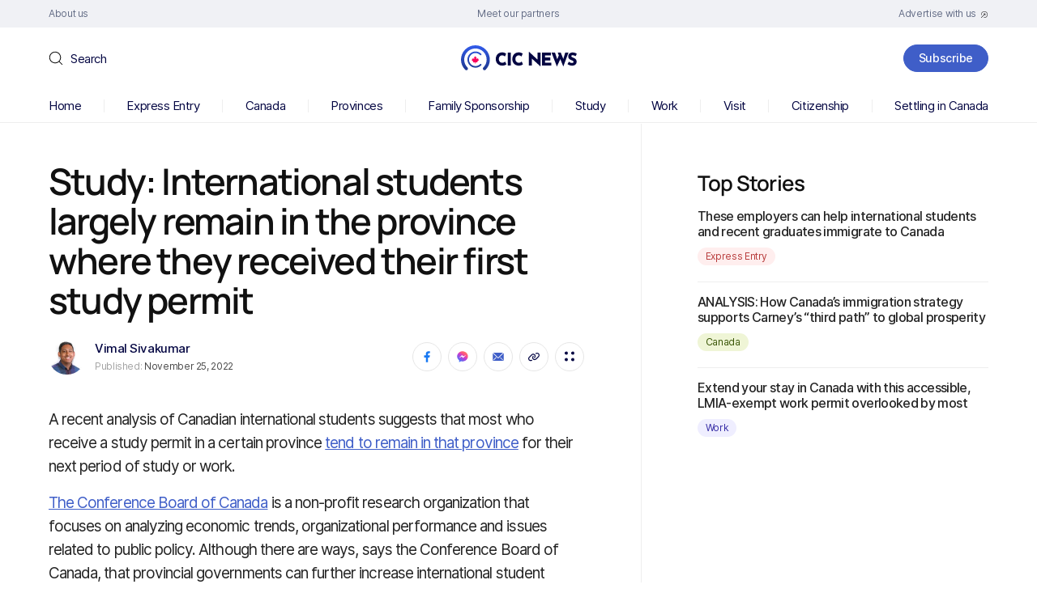

--- FILE ---
content_type: text/html; charset=UTF-8
request_url: https://www.cicnews.com/2022/11/study-international-students-largely-remain-in-the-province-where-they-received-their-first-study-permit-1131734.html
body_size: 125139
content:
<!DOCTYPE html>
<html dir="ltr" lang="en-US" prefix="og: https://ogp.me/ns#">

<head><meta charset="UTF-8" /><script>if(navigator.userAgent.match(/MSIE|Internet Explorer/i)||navigator.userAgent.match(/Trident\/7\..*?rv:11/i)){var href=document.location.href;if(!href.match(/[?&]nowprocket/)){if(href.indexOf("?")==-1){if(href.indexOf("#")==-1){document.location.href=href+"?nowprocket=1"}else{document.location.href=href.replace("#","?nowprocket=1#")}}else{if(href.indexOf("#")==-1){document.location.href=href+"&nowprocket=1"}else{document.location.href=href.replace("#","&nowprocket=1#")}}}}</script><script>(()=>{class RocketLazyLoadScripts{constructor(){this.v="2.0.4",this.userEvents=["keydown","keyup","mousedown","mouseup","mousemove","mouseover","mouseout","touchmove","touchstart","touchend","touchcancel","wheel","click","dblclick","input"],this.attributeEvents=["onblur","onclick","oncontextmenu","ondblclick","onfocus","onmousedown","onmouseenter","onmouseleave","onmousemove","onmouseout","onmouseover","onmouseup","onmousewheel","onscroll","onsubmit"]}async t(){this.i(),this.o(),/iP(ad|hone)/.test(navigator.userAgent)&&this.h(),this.u(),this.l(this),this.m(),this.k(this),this.p(this),this._(),await Promise.all([this.R(),this.L()]),this.lastBreath=Date.now(),this.S(this),this.P(),this.D(),this.O(),this.M(),await this.C(this.delayedScripts.normal),await this.C(this.delayedScripts.defer),await this.C(this.delayedScripts.async),await this.T(),await this.F(),await this.j(),await this.A(),window.dispatchEvent(new Event("rocket-allScriptsLoaded")),this.everythingLoaded=!0,this.lastTouchEnd&&await new Promise(t=>setTimeout(t,500-Date.now()+this.lastTouchEnd)),this.I(),this.H(),this.U(),this.W()}i(){this.CSPIssue=sessionStorage.getItem("rocketCSPIssue"),document.addEventListener("securitypolicyviolation",t=>{this.CSPIssue||"script-src-elem"!==t.violatedDirective||"data"!==t.blockedURI||(this.CSPIssue=!0,sessionStorage.setItem("rocketCSPIssue",!0))},{isRocket:!0})}o(){window.addEventListener("pageshow",t=>{this.persisted=t.persisted,this.realWindowLoadedFired=!0},{isRocket:!0}),window.addEventListener("pagehide",()=>{this.onFirstUserAction=null},{isRocket:!0})}h(){let t;function e(e){t=e}window.addEventListener("touchstart",e,{isRocket:!0}),window.addEventListener("touchend",function i(o){o.changedTouches[0]&&t.changedTouches[0]&&Math.abs(o.changedTouches[0].pageX-t.changedTouches[0].pageX)<10&&Math.abs(o.changedTouches[0].pageY-t.changedTouches[0].pageY)<10&&o.timeStamp-t.timeStamp<200&&(window.removeEventListener("touchstart",e,{isRocket:!0}),window.removeEventListener("touchend",i,{isRocket:!0}),"INPUT"===o.target.tagName&&"text"===o.target.type||(o.target.dispatchEvent(new TouchEvent("touchend",{target:o.target,bubbles:!0})),o.target.dispatchEvent(new MouseEvent("mouseover",{target:o.target,bubbles:!0})),o.target.dispatchEvent(new PointerEvent("click",{target:o.target,bubbles:!0,cancelable:!0,detail:1,clientX:o.changedTouches[0].clientX,clientY:o.changedTouches[0].clientY})),event.preventDefault()))},{isRocket:!0})}q(t){this.userActionTriggered||("mousemove"!==t.type||this.firstMousemoveIgnored?"keyup"===t.type||"mouseover"===t.type||"mouseout"===t.type||(this.userActionTriggered=!0,this.onFirstUserAction&&this.onFirstUserAction()):this.firstMousemoveIgnored=!0),"click"===t.type&&t.preventDefault(),t.stopPropagation(),t.stopImmediatePropagation(),"touchstart"===this.lastEvent&&"touchend"===t.type&&(this.lastTouchEnd=Date.now()),"click"===t.type&&(this.lastTouchEnd=0),this.lastEvent=t.type,t.composedPath&&t.composedPath()[0].getRootNode()instanceof ShadowRoot&&(t.rocketTarget=t.composedPath()[0]),this.savedUserEvents.push(t)}u(){this.savedUserEvents=[],this.userEventHandler=this.q.bind(this),this.userEvents.forEach(t=>window.addEventListener(t,this.userEventHandler,{passive:!1,isRocket:!0})),document.addEventListener("visibilitychange",this.userEventHandler,{isRocket:!0})}U(){this.userEvents.forEach(t=>window.removeEventListener(t,this.userEventHandler,{passive:!1,isRocket:!0})),document.removeEventListener("visibilitychange",this.userEventHandler,{isRocket:!0}),this.savedUserEvents.forEach(t=>{(t.rocketTarget||t.target).dispatchEvent(new window[t.constructor.name](t.type,t))})}m(){const t="return false",e=Array.from(this.attributeEvents,t=>"data-rocket-"+t),i="["+this.attributeEvents.join("],[")+"]",o="[data-rocket-"+this.attributeEvents.join("],[data-rocket-")+"]",s=(e,i,o)=>{o&&o!==t&&(e.setAttribute("data-rocket-"+i,o),e["rocket"+i]=new Function("event",o),e.setAttribute(i,t))};new MutationObserver(t=>{for(const n of t)"attributes"===n.type&&(n.attributeName.startsWith("data-rocket-")||this.everythingLoaded?n.attributeName.startsWith("data-rocket-")&&this.everythingLoaded&&this.N(n.target,n.attributeName.substring(12)):s(n.target,n.attributeName,n.target.getAttribute(n.attributeName))),"childList"===n.type&&n.addedNodes.forEach(t=>{if(t.nodeType===Node.ELEMENT_NODE)if(this.everythingLoaded)for(const i of[t,...t.querySelectorAll(o)])for(const t of i.getAttributeNames())e.includes(t)&&this.N(i,t.substring(12));else for(const e of[t,...t.querySelectorAll(i)])for(const t of e.getAttributeNames())this.attributeEvents.includes(t)&&s(e,t,e.getAttribute(t))})}).observe(document,{subtree:!0,childList:!0,attributeFilter:[...this.attributeEvents,...e]})}I(){this.attributeEvents.forEach(t=>{document.querySelectorAll("[data-rocket-"+t+"]").forEach(e=>{this.N(e,t)})})}N(t,e){const i=t.getAttribute("data-rocket-"+e);i&&(t.setAttribute(e,i),t.removeAttribute("data-rocket-"+e))}k(t){Object.defineProperty(HTMLElement.prototype,"onclick",{get(){return this.rocketonclick||null},set(e){this.rocketonclick=e,this.setAttribute(t.everythingLoaded?"onclick":"data-rocket-onclick","this.rocketonclick(event)")}})}S(t){function e(e,i){let o=e[i];e[i]=null,Object.defineProperty(e,i,{get:()=>o,set(s){t.everythingLoaded?o=s:e["rocket"+i]=o=s}})}e(document,"onreadystatechange"),e(window,"onload"),e(window,"onpageshow");try{Object.defineProperty(document,"readyState",{get:()=>t.rocketReadyState,set(e){t.rocketReadyState=e},configurable:!0}),document.readyState="loading"}catch(t){console.log("WPRocket DJE readyState conflict, bypassing")}}l(t){this.originalAddEventListener=EventTarget.prototype.addEventListener,this.originalRemoveEventListener=EventTarget.prototype.removeEventListener,this.savedEventListeners=[],EventTarget.prototype.addEventListener=function(e,i,o){o&&o.isRocket||!t.B(e,this)&&!t.userEvents.includes(e)||t.B(e,this)&&!t.userActionTriggered||e.startsWith("rocket-")||t.everythingLoaded?t.originalAddEventListener.call(this,e,i,o):(t.savedEventListeners.push({target:this,remove:!1,type:e,func:i,options:o}),"mouseenter"!==e&&"mouseleave"!==e||t.originalAddEventListener.call(this,e,t.savedUserEvents.push,o))},EventTarget.prototype.removeEventListener=function(e,i,o){o&&o.isRocket||!t.B(e,this)&&!t.userEvents.includes(e)||t.B(e,this)&&!t.userActionTriggered||e.startsWith("rocket-")||t.everythingLoaded?t.originalRemoveEventListener.call(this,e,i,o):t.savedEventListeners.push({target:this,remove:!0,type:e,func:i,options:o})}}J(t,e){this.savedEventListeners=this.savedEventListeners.filter(i=>{let o=i.type,s=i.target||window;return e!==o||t!==s||(this.B(o,s)&&(i.type="rocket-"+o),this.$(i),!1)})}H(){EventTarget.prototype.addEventListener=this.originalAddEventListener,EventTarget.prototype.removeEventListener=this.originalRemoveEventListener,this.savedEventListeners.forEach(t=>this.$(t))}$(t){t.remove?this.originalRemoveEventListener.call(t.target,t.type,t.func,t.options):this.originalAddEventListener.call(t.target,t.type,t.func,t.options)}p(t){let e;function i(e){return t.everythingLoaded?e:e.split(" ").map(t=>"load"===t||t.startsWith("load.")?"rocket-jquery-load":t).join(" ")}function o(o){function s(e){const s=o.fn[e];o.fn[e]=o.fn.init.prototype[e]=function(){return this[0]===window&&t.userActionTriggered&&("string"==typeof arguments[0]||arguments[0]instanceof String?arguments[0]=i(arguments[0]):"object"==typeof arguments[0]&&Object.keys(arguments[0]).forEach(t=>{const e=arguments[0][t];delete arguments[0][t],arguments[0][i(t)]=e})),s.apply(this,arguments),this}}if(o&&o.fn&&!t.allJQueries.includes(o)){const e={DOMContentLoaded:[],"rocket-DOMContentLoaded":[]};for(const t in e)document.addEventListener(t,()=>{e[t].forEach(t=>t())},{isRocket:!0});o.fn.ready=o.fn.init.prototype.ready=function(i){function s(){parseInt(o.fn.jquery)>2?setTimeout(()=>i.bind(document)(o)):i.bind(document)(o)}return"function"==typeof i&&(t.realDomReadyFired?!t.userActionTriggered||t.fauxDomReadyFired?s():e["rocket-DOMContentLoaded"].push(s):e.DOMContentLoaded.push(s)),o([])},s("on"),s("one"),s("off"),t.allJQueries.push(o)}e=o}t.allJQueries=[],o(window.jQuery),Object.defineProperty(window,"jQuery",{get:()=>e,set(t){o(t)}})}P(){const t=new Map;document.write=document.writeln=function(e){const i=document.currentScript,o=document.createRange(),s=i.parentElement;let n=t.get(i);void 0===n&&(n=i.nextSibling,t.set(i,n));const c=document.createDocumentFragment();o.setStart(c,0),c.appendChild(o.createContextualFragment(e)),s.insertBefore(c,n)}}async R(){return new Promise(t=>{this.userActionTriggered?t():this.onFirstUserAction=t})}async L(){return new Promise(t=>{document.addEventListener("DOMContentLoaded",()=>{this.realDomReadyFired=!0,t()},{isRocket:!0})})}async j(){return this.realWindowLoadedFired?Promise.resolve():new Promise(t=>{window.addEventListener("load",t,{isRocket:!0})})}M(){this.pendingScripts=[];this.scriptsMutationObserver=new MutationObserver(t=>{for(const e of t)e.addedNodes.forEach(t=>{"SCRIPT"!==t.tagName||t.noModule||t.isWPRocket||this.pendingScripts.push({script:t,promise:new Promise(e=>{const i=()=>{const i=this.pendingScripts.findIndex(e=>e.script===t);i>=0&&this.pendingScripts.splice(i,1),e()};t.addEventListener("load",i,{isRocket:!0}),t.addEventListener("error",i,{isRocket:!0}),setTimeout(i,1e3)})})})}),this.scriptsMutationObserver.observe(document,{childList:!0,subtree:!0})}async F(){await this.X(),this.pendingScripts.length?(await this.pendingScripts[0].promise,await this.F()):this.scriptsMutationObserver.disconnect()}D(){this.delayedScripts={normal:[],async:[],defer:[]},document.querySelectorAll("script[type$=rocketlazyloadscript]").forEach(t=>{t.hasAttribute("data-rocket-src")?t.hasAttribute("async")&&!1!==t.async?this.delayedScripts.async.push(t):t.hasAttribute("defer")&&!1!==t.defer||"module"===t.getAttribute("data-rocket-type")?this.delayedScripts.defer.push(t):this.delayedScripts.normal.push(t):this.delayedScripts.normal.push(t)})}async _(){await this.L();let t=[];document.querySelectorAll("script[type$=rocketlazyloadscript][data-rocket-src]").forEach(e=>{let i=e.getAttribute("data-rocket-src");if(i&&!i.startsWith("data:")){i.startsWith("//")&&(i=location.protocol+i);try{const o=new URL(i).origin;o!==location.origin&&t.push({src:o,crossOrigin:e.crossOrigin||"module"===e.getAttribute("data-rocket-type")})}catch(t){}}}),t=[...new Map(t.map(t=>[JSON.stringify(t),t])).values()],this.Y(t,"preconnect")}async G(t){if(await this.K(),!0!==t.noModule||!("noModule"in HTMLScriptElement.prototype))return new Promise(e=>{let i;function o(){(i||t).setAttribute("data-rocket-status","executed"),e()}try{if(navigator.userAgent.includes("Firefox/")||""===navigator.vendor||this.CSPIssue)i=document.createElement("script"),[...t.attributes].forEach(t=>{let e=t.nodeName;"type"!==e&&("data-rocket-type"===e&&(e="type"),"data-rocket-src"===e&&(e="src"),i.setAttribute(e,t.nodeValue))}),t.text&&(i.text=t.text),t.nonce&&(i.nonce=t.nonce),i.hasAttribute("src")?(i.addEventListener("load",o,{isRocket:!0}),i.addEventListener("error",()=>{i.setAttribute("data-rocket-status","failed-network"),e()},{isRocket:!0}),setTimeout(()=>{i.isConnected||e()},1)):(i.text=t.text,o()),i.isWPRocket=!0,t.parentNode.replaceChild(i,t);else{const i=t.getAttribute("data-rocket-type"),s=t.getAttribute("data-rocket-src");i?(t.type=i,t.removeAttribute("data-rocket-type")):t.removeAttribute("type"),t.addEventListener("load",o,{isRocket:!0}),t.addEventListener("error",i=>{this.CSPIssue&&i.target.src.startsWith("data:")?(console.log("WPRocket: CSP fallback activated"),t.removeAttribute("src"),this.G(t).then(e)):(t.setAttribute("data-rocket-status","failed-network"),e())},{isRocket:!0}),s?(t.fetchPriority="high",t.removeAttribute("data-rocket-src"),t.src=s):t.src="data:text/javascript;base64,"+window.btoa(unescape(encodeURIComponent(t.text)))}}catch(i){t.setAttribute("data-rocket-status","failed-transform"),e()}});t.setAttribute("data-rocket-status","skipped")}async C(t){const e=t.shift();return e?(e.isConnected&&await this.G(e),this.C(t)):Promise.resolve()}O(){this.Y([...this.delayedScripts.normal,...this.delayedScripts.defer,...this.delayedScripts.async],"preload")}Y(t,e){this.trash=this.trash||[];let i=!0;var o=document.createDocumentFragment();t.forEach(t=>{const s=t.getAttribute&&t.getAttribute("data-rocket-src")||t.src;if(s&&!s.startsWith("data:")){const n=document.createElement("link");n.href=s,n.rel=e,"preconnect"!==e&&(n.as="script",n.fetchPriority=i?"high":"low"),t.getAttribute&&"module"===t.getAttribute("data-rocket-type")&&(n.crossOrigin=!0),t.crossOrigin&&(n.crossOrigin=t.crossOrigin),t.integrity&&(n.integrity=t.integrity),t.nonce&&(n.nonce=t.nonce),o.appendChild(n),this.trash.push(n),i=!1}}),document.head.appendChild(o)}W(){this.trash.forEach(t=>t.remove())}async T(){try{document.readyState="interactive"}catch(t){}this.fauxDomReadyFired=!0;try{await this.K(),this.J(document,"readystatechange"),document.dispatchEvent(new Event("rocket-readystatechange")),await this.K(),document.rocketonreadystatechange&&document.rocketonreadystatechange(),await this.K(),this.J(document,"DOMContentLoaded"),document.dispatchEvent(new Event("rocket-DOMContentLoaded")),await this.K(),this.J(window,"DOMContentLoaded"),window.dispatchEvent(new Event("rocket-DOMContentLoaded"))}catch(t){console.error(t)}}async A(){try{document.readyState="complete"}catch(t){}try{await this.K(),this.J(document,"readystatechange"),document.dispatchEvent(new Event("rocket-readystatechange")),await this.K(),document.rocketonreadystatechange&&document.rocketonreadystatechange(),await this.K(),this.J(window,"load"),window.dispatchEvent(new Event("rocket-load")),await this.K(),window.rocketonload&&window.rocketonload(),await this.K(),this.allJQueries.forEach(t=>t(window).trigger("rocket-jquery-load")),await this.K(),this.J(window,"pageshow");const t=new Event("rocket-pageshow");t.persisted=this.persisted,window.dispatchEvent(t),await this.K(),window.rocketonpageshow&&window.rocketonpageshow({persisted:this.persisted})}catch(t){console.error(t)}}async K(){Date.now()-this.lastBreath>45&&(await this.X(),this.lastBreath=Date.now())}async X(){return document.hidden?new Promise(t=>setTimeout(t)):new Promise(t=>requestAnimationFrame(t))}B(t,e){return e===document&&"readystatechange"===t||(e===document&&"DOMContentLoaded"===t||(e===window&&"DOMContentLoaded"===t||(e===window&&"load"===t||e===window&&"pageshow"===t)))}static run(){(new RocketLazyLoadScripts).t()}}RocketLazyLoadScripts.run()})();</script>
	
	<meta http-equiv="X-UA-Compatible" content="IE=edge">
	<meta name="viewport" content="width=device-width, initial-scale=1">
	<!--[if lt IE 9]><script src="https://cdnjs.cloudflare.com/ajax/libs/html5shiv/3.7.3/html5shiv.min.js"></script><![endif]-->
	<title>Study: International students largely remain in the province where they received their first study permit | CIC News</title>

		<!-- All in One SEO 4.9.3 - aioseo.com -->
	<meta name="robots" content="max-snippet:-1, max-image-preview:large, max-video-preview:-1" />
	<meta name="author" content="Vimal Sivakumar"/>
	<link rel="canonical" href="https://www.cicnews.com/2022/11/study-international-students-largely-remain-in-the-province-where-they-received-their-first-study-permit-1131734.html" />
	<meta name="generator" content="All in One SEO (AIOSEO) 4.9.3" />
		<meta property="og:locale" content="en_US" />
		<meta property="og:site_name" content="CIC News" />
		<meta property="og:type" content="article" />
		<meta property="og:title" content="Study: International students largely remain in the province where they received their first study permit" />
		<meta property="og:description" content="A recent analysis of Canadian international students suggests that most who receive a study permit in a certain province tend to remain in that province for their next period of study or work. The Conference Board of Canada is a non-profit research organization that focuses on analyzing economic trends, organizational performance and issues related to" />
		<meta property="og:url" content="https://www.cicnews.com/2022/11/study-international-students-largely-remain-in-the-province-where-they-received-their-first-study-permit-1131734.html" />
		<meta property="og:image" content="https://www.cicnews.com/wp-content/uploads/2022/11/20221102ProvincialRetention.jpg" />
		<meta property="og:image:secure_url" content="https://www.cicnews.com/wp-content/uploads/2022/11/20221102ProvincialRetention.jpg" />
		<meta property="og:image:width" content="1200" />
		<meta property="og:image:height" content="800" />
		<meta property="article:published_time" content="2022-11-25T13:00:45+00:00" />
		<meta property="article:modified_time" content="2022-11-25T15:43:41+00:00" />
		<meta property="article:publisher" content="https://www.facebook.com/canadavisa" />
		<meta name="twitter:card" content="summary_large_image" />
		<meta name="twitter:site" content="@canadavisa_com" />
		<meta name="twitter:title" content="Study: International students largely remain in the province where they received their first study permit" />
		<meta name="twitter:description" content="A recent analysis of Canadian international students suggests that most who receive a study permit in a certain province tend to remain in that province for their next period of study or work. The Conference Board of Canada is a non-profit research organization that focuses on analyzing economic trends, organizational performance and issues related to" />
		<meta name="twitter:image" content="https://www.cicnews.com/wp-content/uploads/2022/11/20221102ProvincialRetention.jpg" />
		<!-- All in One SEO -->

<link rel='preload' as='style' href='https://www.cicnews.com/wp-content/themes/cic/style.css?ver=6.9'  data-wpacu-preload-css-basic='1' />
<link rel='dns-prefetch' href='//www.cicnews.com' />
<link rel='dns-prefetch' href='//ajax.googleapis.com' />
<link rel="alternate" title="oEmbed (JSON)" type="application/json+oembed" href="https://www.cicnews.com/wp-json/oembed/1.0/embed?url=https%3A%2F%2Fwww.cicnews.com%2F2022%2F11%2Fstudy-international-students-largely-remain-in-the-province-where-they-received-their-first-study-permit-1131734.html" />
<link rel="alternate" title="oEmbed (XML)" type="text/xml+oembed" href="https://www.cicnews.com/wp-json/oembed/1.0/embed?url=https%3A%2F%2Fwww.cicnews.com%2F2022%2F11%2Fstudy-international-students-largely-remain-in-the-province-where-they-received-their-first-study-permit-1131734.html&#038;format=xml" />
<!-- cicnews.com is managing ads with Advanced Ads 1.56.2 --><!--noptimize--><script id="cicnewsads-ready">
			window.advanced_ads_ready=function(e,a){a=a||"complete";var d=function(e){return"interactive"===a?"loading"!==e:"complete"===e};d(document.readyState)?e():document.addEventListener("readystatechange",(function(a){d(a.target.readyState)&&e()}),{once:"interactive"===a})},window.advanced_ads_ready_queue=window.advanced_ads_ready_queue||[];		</script>
				<script type="rocketlazyloadscript">
			document.addEventListener( 'aagam_empty_slot', function ( ev ) {
				const div = document.getElementById( ev.detail );
				if ( ! div ) {
					return;
				}
				const prefix = 'cicnewsads-', wrapper = div.closest( '[id^="' + prefix + '"]' );
				if ( ! wrapper ) {
					return;
				}
				if ( wrapper.classList.contains( prefix + 'sticky' ) || wrapper.classList.contains( prefix + 'layer' ) ) {
					return;
				}
				wrapper.style.display = 'none';
			} );
		</script>
		<!--/noptimize--><style id='wp-img-auto-sizes-contain-inline-css'>
img:is([sizes=auto i],[sizes^="auto," i]){contain-intrinsic-size:3000px 1500px}
/*# sourceURL=wp-img-auto-sizes-contain-inline-css */
</style>
<style id='wp-emoji-styles-inline-css'>

	img.wp-smiley, img.emoji {
		display: inline !important;
		border: none !important;
		box-shadow: none !important;
		height: 1em !important;
		width: 1em !important;
		margin: 0 0.07em !important;
		vertical-align: -0.1em !important;
		background: none !important;
		padding: 0 !important;
	}
/*# sourceURL=wp-emoji-styles-inline-css */
</style>
<style id='classic-theme-styles-inline-css'>
/*! This file is auto-generated */
.wp-block-button__link{color:#fff;background-color:#32373c;border-radius:9999px;box-shadow:none;text-decoration:none;padding:calc(.667em + 2px) calc(1.333em + 2px);font-size:1.125em}.wp-block-file__button{background:#32373c;color:#fff;text-decoration:none}
/*# sourceURL=/wp-includes/css/classic-themes.min.css */
</style>
<link rel='stylesheet' id='latest-post-shortcode-lps-block-style-css' href='https://www.cicnews.com/wp-content/plugins/latest-post-shortcode/lps-block/build/style-view.css?ver=lpsv14.220251124.1345' media='all' />
<link   rel='preload' as='style' data-wpacu-preload-it-async='1' onload="this.onload=null;this.rel='stylesheet'" id='wpacu-preload-ppress-frontend-css' href='https://www.cicnews.com/wp-content/plugins/wp-user-avatar/assets/css/frontend.min.css?ver=4.16.8' media='all' />
<link   rel='preload' as='style' data-wpacu-preload-it-async='1' onload="this.onload=null;this.rel='stylesheet'" id='wpacu-preload-ppress-flatpickr-css' href='https://www.cicnews.com/wp-content/plugins/wp-user-avatar/assets/flatpickr/flatpickr.min.css?ver=4.16.8' media='all' />
<link   rel='preload' as='style' data-wpacu-preload-it-async='1' onload="this.onload=null;this.rel='stylesheet'" id='wpacu-preload-ppress-select2-css' href='https://www.cicnews.com/wp-content/plugins/wp-user-avatar/assets/select2/select2.min.css?ver=6.9' media='all' />
<link   data-wpacu-to-be-preloaded-basic='1' rel='stylesheet' id='style-css' href='https://www.cicnews.com/wp-content/themes/cic/style.css?ver=6.9' media='all' />
<link   rel='preload' as='style' data-wpacu-preload-it-async='1' onload="this.onload=null;this.rel='stylesheet'" id='wpacu-preload-tablepress-default-css' href='https://www.cicnews.com/wp-content/tablepress-combined.min.css?ver=14' media='all' />
<link rel='stylesheet' id='tablepress-datatables-buttons-css' href='https://www.cicnews.com/wp-content/plugins/tablepress-premium/modules/css/build/datatables.buttons.css?ver=3.1.1' media='all' />
<link rel='stylesheet' id='tablepress-datatables-fixedheader-css' href='https://www.cicnews.com/wp-content/plugins/tablepress-premium/modules/css/build/datatables.fixedheader.css?ver=3.1.1' media='all' />
<link rel='stylesheet' id='tablepress-datatables-fixedcolumns-css' href='https://www.cicnews.com/wp-content/plugins/tablepress-premium/modules/css/build/datatables.fixedcolumns.css?ver=3.1.1' media='all' />
<link rel='stylesheet' id='tablepress-datatables-scroll-buttons-css' href='https://www.cicnews.com/wp-content/plugins/tablepress-premium/modules/css/build/datatables.scroll-buttons.css?ver=3.1.1' media='all' />
<link   rel='preload' as='style' data-wpacu-preload-it-async='1' onload="this.onload=null;this.rel='stylesheet'" id='wpacu-preload-tablepress-responsive-tables-css' href='https://www.cicnews.com/wp-content/plugins/tablepress-premium/modules/css/build/responsive-tables.css?ver=3.1.1' media='all' />
<link rel='stylesheet' id='tablepress-datatables-columnfilterwidgets-css' href='https://www.cicnews.com/wp-content/plugins/tablepress-premium/modules/css/build/datatables.columnfilterwidgets.css?ver=3.1.1' media='all' />
<script id="lps-vars-js-after">
const lpsSettings = {"ajaxUrl": "https://www.cicnews.com/wp-admin/admin-ajax.php"};
//# sourceURL=lps-vars-js-after
</script>
<script src="https://ajax.googleapis.com/ajax/libs/jquery/3.6.0/jquery.min.js?ver=6.9" id="jquery-core-js"></script>
<script src="https://www.cicnews.com/wp-includes/js/jquery/jquery-migrate.min.js?ver=3.4.1" id="jquery-migrate-js"></script>
<script defer='defer' src="https://www.cicnews.com/wp-content/plugins/wp-user-avatar/assets/flatpickr/flatpickr.min.js?ver=4.16.8" id="ppress-flatpickr-js"></script>
<script defer='defer' src="https://www.cicnews.com/wp-content/plugins/wp-user-avatar/assets/select2/select2.min.js?ver=4.16.8" id="ppress-select2-js"></script>
<script id="advanced-ads-advanced-js-js-extra">
var advads_options = {"blog_id":"1","privacy":{"enabled":false,"state":"not_needed"}};
//# sourceURL=advanced-ads-advanced-js-js-extra
</script>
<script defer='defer' src="https://www.cicnews.com/wp-content/plugins/advanced-ads/public/assets/js/advanced.min.js?ver=1.56.2" id="advanced-ads-advanced-js-js"></script>
<link rel="https://api.w.org/" href="https://www.cicnews.com/wp-json/" /><link rel="alternate" title="JSON" type="application/json" href="https://www.cicnews.com/wp-json/wp/v2/posts/31734" /><link rel="EditURI" type="application/rsd+xml" title="RSD" href="https://www.cicnews.com/xmlrpc.php?rsd" />
<meta name="generator" content="WordPress 6.9" />
<link rel='shortlink' href='https://www.cicnews.com/?p=31734' />
<script type="application/ld+json" data-source="DataFeed:WordPress" data-schema="31734-post-Default">{"@context":"https:\/\/schema.org\/","@type":"NewsArticle","@id":"https:\/\/www.cicnews.com\/2022\/11\/study-international-students-largely-remain-in-the-province-where-they-received-their-first-study-permit-1131734.html#NewsArticle","mainEntityOfPage":"https:\/\/www.cicnews.com\/2022\/11\/study-international-students-largely-remain-in-the-province-where-they-received-their-first-study-permit-1131734.html","headline":"Study: International students largely remain in the province where they received their first study permit","name":"Study: International students largely remain in the province where they received their first study permit","description":"A recent analysis of Canadian international students suggests that most who receive a study permit in a certain province tend to remain in that province for their next period of study or work. The Conference Board of Canada is a non-profit research organization that focuses on analyzing economic trends, organizational performance and issues related to [&hellip;]","datePublished":"2022-11-25","dateModified":"2022-11-25","author":{"@type":"Person","@id":"https:\/\/www.cicnews.com\/author\/vimal#Person","name":"Vimal Sivakumar","url":"https:\/\/www.cicnews.com\/author\/vimal","identifier":55,"image":{"@type":"ImageObject","@id":"https:\/\/www.cicnews.com\/wp-content\/uploads\/2022\/08\/Vimal-Sivakumar-150x150.jpg","url":"https:\/\/www.cicnews.com\/wp-content\/uploads\/2022\/08\/Vimal-Sivakumar-150x150.jpg","height":96,"width":96}},"publisher":{"@type":"Organization","name":"Canada Immigration News","logo":{"@type":"ImageObject","@id":"https:\/\/www.cicnews.com\/wp-content\/uploads\/2020\/08\/logo.svg","url":"https:\/\/www.cicnews.com\/wp-content\/uploads\/2020\/08\/logo.svg","width":310,"height":67}},"image":{"@type":"ImageObject","@id":"https:\/\/www.cicnews.com\/wp-content\/uploads\/2022\/11\/20221102ProvincialRetention.jpg","url":"https:\/\/www.cicnews.com\/wp-content\/uploads\/2022\/11\/20221102ProvincialRetention.jpg","height":800,"width":1200},"url":"https:\/\/www.cicnews.com\/2022\/11\/study-international-students-largely-remain-in-the-province-where-they-received-their-first-study-permit-1131734.html","about":["Study"],"wordCount":483,"keywords":["Canada","study permits"]}</script>
<script type="text/javascript">
		var advadsCfpQueue = [];
		var advadsCfpAd = function( adID ){
			if ( 'undefined' == typeof advadsProCfp ) { advadsCfpQueue.push( adID ) } else { advadsProCfp.addElement( adID ) }
		};
		</script>
		<link rel="amphtml" href="https://www.cicnews.com/2022/11/study-international-students-largely-remain-in-the-province-where-they-received-their-first-study-permit-1131734.html/amp"><link rel="icon" href="https://www.cicnews.com/wp-content/uploads/2020/08/favicon-1.png" sizes="32x32" />
<link rel="icon" href="https://www.cicnews.com/wp-content/uploads/2020/08/favicon-1.png" sizes="192x192" />
<link rel="apple-touch-icon" href="https://www.cicnews.com/wp-content/uploads/2020/08/favicon-1.png" />
<meta name="msapplication-TileImage" content="https://www.cicnews.com/wp-content/uploads/2020/08/favicon-1.png" />
<script type="rocketlazyloadscript" id="wpacu-preload-async-css-fallback">
/*! LoadCSS. [c]2020 Filament Group, Inc. MIT License */
/* This file is meant as a standalone workflow for
- testing support for link[rel=preload]
- enabling async CSS loading in browsers that do not support rel=preload
- applying rel preload css once loaded, whether supported or not.
*/
(function(w){"use strict";var wpacuLoadCSS=function(href,before,media,attributes){var doc=w.document;var ss=doc.createElement('link');var ref;if(before){ref=before}else{var refs=(doc.body||doc.getElementsByTagName('head')[0]).childNodes;ref=refs[refs.length-1]}
var sheets=doc.styleSheets;if(attributes){for(var attributeName in attributes){if(attributes.hasOwnProperty(attributeName)){ss.setAttribute(attributeName,attributes[attributeName])}}}
ss.rel="stylesheet";ss.href=href;ss.media="only x";function ready(cb){if(doc.body){return cb()}
setTimeout(function(){ready(cb)})}
ready(function(){ref.parentNode.insertBefore(ss,(before?ref:ref.nextSibling))});var onwpaculoadcssdefined=function(cb){var resolvedHref=ss.href;var i=sheets.length;while(i--){if(sheets[i].href===resolvedHref){return cb()}}
setTimeout(function(){onwpaculoadcssdefined(cb)})};function wpacuLoadCB(){if(ss.addEventListener){ss.removeEventListener("load",wpacuLoadCB)}
ss.media=media||"all"}
if(ss.addEventListener){ss.addEventListener("load",wpacuLoadCB)}
ss.onwpaculoadcssdefined=onwpaculoadcssdefined;onwpaculoadcssdefined(wpacuLoadCB);return ss};if(typeof exports!=="undefined"){exports.wpacuLoadCSS=wpacuLoadCSS}else{w.wpacuLoadCSS=wpacuLoadCSS}}(typeof global!=="undefined"?global:this))
</script>	<meta name="google-site-verification" content="vkvj8VB1LGui_F00u3Ksn5GECopeHOFSi8Nf04CipSs" />

<!-- Google tag (gtag.js) -->
<script type="rocketlazyloadscript" async data-rocket-src="https://www.googletagmanager.com/gtag/js?id=G-EKNH049Q8Z"></script>
<script type="rocketlazyloadscript">
  window.dataLayer = window.dataLayer || [];
  function gtag(){dataLayer.push(arguments);}
  gtag('js', new Date());

  gtag('config', 'G-EKNH049Q8Z');
  gtag('config', 'UA-37395469-1');
</script>

<!-- Google Tag Manager -->
<noscript><iframe src="//www.googletagmanager.com/ns.html?id=GTM-MQ89DP"
height="0" width="0" style="display:none;visibility:hidden"></iframe></noscript>
<script type="rocketlazyloadscript">(function(w,d,s,l,i){w[l]=w[l]||[];w[l].push({'gtm.start':
new Date().getTime(),event:'gtm.js'});var f=d.getElementsByTagName(s)[0],
j=d.createElement(s),dl=l!='dataLayer'?'&l='+l:'';j.async=true;j.src=
'//www.googletagmanager.com/gtm.js?id='+i+dl;f.parentNode.insertBefore(j,f);
})(window,document,'script','dataLayer','GTM-MQ89DP');</script>
<!-- End Google Tag Manager -->

<!-- Facebook Pixel Code -->
<script type="rocketlazyloadscript">
!function(f,b,e,v,n,t,s){if(f.fbq)return;n=f.fbq=function(){n.callMethod?
n.callMethod.apply(n,arguments):n.queue.push(arguments)};if(!f._fbq)f._fbq=n;
n.push=n;n.loaded=!0;n.version='2.0';n.queue=[];t=b.createElement(e);t.async=!0;
t.src=v;s=b.getElementsByTagName(e)[0];s.parentNode.insertBefore(t,s)}(window,
document,'script','https://connect.facebook.net/en_US/fbevents.js');

fbq('init', '666244486864559');
fbq('track', "PageView");</script>
<noscript><img height="1" width="1" style="display:none"
src="https://www.facebook.com/tr?id=666244486864559&ev=PageView&noscript=1"
/></noscript>
<!-- End Facebook Pixel Code --><style id='global-styles-inline-css'>
:root{--wp--preset--aspect-ratio--square: 1;--wp--preset--aspect-ratio--4-3: 4/3;--wp--preset--aspect-ratio--3-4: 3/4;--wp--preset--aspect-ratio--3-2: 3/2;--wp--preset--aspect-ratio--2-3: 2/3;--wp--preset--aspect-ratio--16-9: 16/9;--wp--preset--aspect-ratio--9-16: 9/16;--wp--preset--color--black: #000000;--wp--preset--color--cyan-bluish-gray: #abb8c3;--wp--preset--color--white: #ffffff;--wp--preset--color--pale-pink: #f78da7;--wp--preset--color--vivid-red: #cf2e2e;--wp--preset--color--luminous-vivid-orange: #ff6900;--wp--preset--color--luminous-vivid-amber: #fcb900;--wp--preset--color--light-green-cyan: #7bdcb5;--wp--preset--color--vivid-green-cyan: #00d084;--wp--preset--color--pale-cyan-blue: #8ed1fc;--wp--preset--color--vivid-cyan-blue: #0693e3;--wp--preset--color--vivid-purple: #9b51e0;--wp--preset--gradient--vivid-cyan-blue-to-vivid-purple: linear-gradient(135deg,rgb(6,147,227) 0%,rgb(155,81,224) 100%);--wp--preset--gradient--light-green-cyan-to-vivid-green-cyan: linear-gradient(135deg,rgb(122,220,180) 0%,rgb(0,208,130) 100%);--wp--preset--gradient--luminous-vivid-amber-to-luminous-vivid-orange: linear-gradient(135deg,rgb(252,185,0) 0%,rgb(255,105,0) 100%);--wp--preset--gradient--luminous-vivid-orange-to-vivid-red: linear-gradient(135deg,rgb(255,105,0) 0%,rgb(207,46,46) 100%);--wp--preset--gradient--very-light-gray-to-cyan-bluish-gray: linear-gradient(135deg,rgb(238,238,238) 0%,rgb(169,184,195) 100%);--wp--preset--gradient--cool-to-warm-spectrum: linear-gradient(135deg,rgb(74,234,220) 0%,rgb(151,120,209) 20%,rgb(207,42,186) 40%,rgb(238,44,130) 60%,rgb(251,105,98) 80%,rgb(254,248,76) 100%);--wp--preset--gradient--blush-light-purple: linear-gradient(135deg,rgb(255,206,236) 0%,rgb(152,150,240) 100%);--wp--preset--gradient--blush-bordeaux: linear-gradient(135deg,rgb(254,205,165) 0%,rgb(254,45,45) 50%,rgb(107,0,62) 100%);--wp--preset--gradient--luminous-dusk: linear-gradient(135deg,rgb(255,203,112) 0%,rgb(199,81,192) 50%,rgb(65,88,208) 100%);--wp--preset--gradient--pale-ocean: linear-gradient(135deg,rgb(255,245,203) 0%,rgb(182,227,212) 50%,rgb(51,167,181) 100%);--wp--preset--gradient--electric-grass: linear-gradient(135deg,rgb(202,248,128) 0%,rgb(113,206,126) 100%);--wp--preset--gradient--midnight: linear-gradient(135deg,rgb(2,3,129) 0%,rgb(40,116,252) 100%);--wp--preset--font-size--small: 13px;--wp--preset--font-size--medium: 20px;--wp--preset--font-size--large: 36px;--wp--preset--font-size--x-large: 42px;--wp--preset--spacing--20: 0.44rem;--wp--preset--spacing--30: 0.67rem;--wp--preset--spacing--40: 1rem;--wp--preset--spacing--50: 1.5rem;--wp--preset--spacing--60: 2.25rem;--wp--preset--spacing--70: 3.38rem;--wp--preset--spacing--80: 5.06rem;--wp--preset--shadow--natural: 6px 6px 9px rgba(0, 0, 0, 0.2);--wp--preset--shadow--deep: 12px 12px 50px rgba(0, 0, 0, 0.4);--wp--preset--shadow--sharp: 6px 6px 0px rgba(0, 0, 0, 0.2);--wp--preset--shadow--outlined: 6px 6px 0px -3px rgb(255, 255, 255), 6px 6px rgb(0, 0, 0);--wp--preset--shadow--crisp: 6px 6px 0px rgb(0, 0, 0);}:where(.is-layout-flex){gap: 0.5em;}:where(.is-layout-grid){gap: 0.5em;}body .is-layout-flex{display: flex;}.is-layout-flex{flex-wrap: wrap;align-items: center;}.is-layout-flex > :is(*, div){margin: 0;}body .is-layout-grid{display: grid;}.is-layout-grid > :is(*, div){margin: 0;}:where(.wp-block-columns.is-layout-flex){gap: 2em;}:where(.wp-block-columns.is-layout-grid){gap: 2em;}:where(.wp-block-post-template.is-layout-flex){gap: 1.25em;}:where(.wp-block-post-template.is-layout-grid){gap: 1.25em;}.has-black-color{color: var(--wp--preset--color--black) !important;}.has-cyan-bluish-gray-color{color: var(--wp--preset--color--cyan-bluish-gray) !important;}.has-white-color{color: var(--wp--preset--color--white) !important;}.has-pale-pink-color{color: var(--wp--preset--color--pale-pink) !important;}.has-vivid-red-color{color: var(--wp--preset--color--vivid-red) !important;}.has-luminous-vivid-orange-color{color: var(--wp--preset--color--luminous-vivid-orange) !important;}.has-luminous-vivid-amber-color{color: var(--wp--preset--color--luminous-vivid-amber) !important;}.has-light-green-cyan-color{color: var(--wp--preset--color--light-green-cyan) !important;}.has-vivid-green-cyan-color{color: var(--wp--preset--color--vivid-green-cyan) !important;}.has-pale-cyan-blue-color{color: var(--wp--preset--color--pale-cyan-blue) !important;}.has-vivid-cyan-blue-color{color: var(--wp--preset--color--vivid-cyan-blue) !important;}.has-vivid-purple-color{color: var(--wp--preset--color--vivid-purple) !important;}.has-black-background-color{background-color: var(--wp--preset--color--black) !important;}.has-cyan-bluish-gray-background-color{background-color: var(--wp--preset--color--cyan-bluish-gray) !important;}.has-white-background-color{background-color: var(--wp--preset--color--white) !important;}.has-pale-pink-background-color{background-color: var(--wp--preset--color--pale-pink) !important;}.has-vivid-red-background-color{background-color: var(--wp--preset--color--vivid-red) !important;}.has-luminous-vivid-orange-background-color{background-color: var(--wp--preset--color--luminous-vivid-orange) !important;}.has-luminous-vivid-amber-background-color{background-color: var(--wp--preset--color--luminous-vivid-amber) !important;}.has-light-green-cyan-background-color{background-color: var(--wp--preset--color--light-green-cyan) !important;}.has-vivid-green-cyan-background-color{background-color: var(--wp--preset--color--vivid-green-cyan) !important;}.has-pale-cyan-blue-background-color{background-color: var(--wp--preset--color--pale-cyan-blue) !important;}.has-vivid-cyan-blue-background-color{background-color: var(--wp--preset--color--vivid-cyan-blue) !important;}.has-vivid-purple-background-color{background-color: var(--wp--preset--color--vivid-purple) !important;}.has-black-border-color{border-color: var(--wp--preset--color--black) !important;}.has-cyan-bluish-gray-border-color{border-color: var(--wp--preset--color--cyan-bluish-gray) !important;}.has-white-border-color{border-color: var(--wp--preset--color--white) !important;}.has-pale-pink-border-color{border-color: var(--wp--preset--color--pale-pink) !important;}.has-vivid-red-border-color{border-color: var(--wp--preset--color--vivid-red) !important;}.has-luminous-vivid-orange-border-color{border-color: var(--wp--preset--color--luminous-vivid-orange) !important;}.has-luminous-vivid-amber-border-color{border-color: var(--wp--preset--color--luminous-vivid-amber) !important;}.has-light-green-cyan-border-color{border-color: var(--wp--preset--color--light-green-cyan) !important;}.has-vivid-green-cyan-border-color{border-color: var(--wp--preset--color--vivid-green-cyan) !important;}.has-pale-cyan-blue-border-color{border-color: var(--wp--preset--color--pale-cyan-blue) !important;}.has-vivid-cyan-blue-border-color{border-color: var(--wp--preset--color--vivid-cyan-blue) !important;}.has-vivid-purple-border-color{border-color: var(--wp--preset--color--vivid-purple) !important;}.has-vivid-cyan-blue-to-vivid-purple-gradient-background{background: var(--wp--preset--gradient--vivid-cyan-blue-to-vivid-purple) !important;}.has-light-green-cyan-to-vivid-green-cyan-gradient-background{background: var(--wp--preset--gradient--light-green-cyan-to-vivid-green-cyan) !important;}.has-luminous-vivid-amber-to-luminous-vivid-orange-gradient-background{background: var(--wp--preset--gradient--luminous-vivid-amber-to-luminous-vivid-orange) !important;}.has-luminous-vivid-orange-to-vivid-red-gradient-background{background: var(--wp--preset--gradient--luminous-vivid-orange-to-vivid-red) !important;}.has-very-light-gray-to-cyan-bluish-gray-gradient-background{background: var(--wp--preset--gradient--very-light-gray-to-cyan-bluish-gray) !important;}.has-cool-to-warm-spectrum-gradient-background{background: var(--wp--preset--gradient--cool-to-warm-spectrum) !important;}.has-blush-light-purple-gradient-background{background: var(--wp--preset--gradient--blush-light-purple) !important;}.has-blush-bordeaux-gradient-background{background: var(--wp--preset--gradient--blush-bordeaux) !important;}.has-luminous-dusk-gradient-background{background: var(--wp--preset--gradient--luminous-dusk) !important;}.has-pale-ocean-gradient-background{background: var(--wp--preset--gradient--pale-ocean) !important;}.has-electric-grass-gradient-background{background: var(--wp--preset--gradient--electric-grass) !important;}.has-midnight-gradient-background{background: var(--wp--preset--gradient--midnight) !important;}.has-small-font-size{font-size: var(--wp--preset--font-size--small) !important;}.has-medium-font-size{font-size: var(--wp--preset--font-size--medium) !important;}.has-large-font-size{font-size: var(--wp--preset--font-size--large) !important;}.has-x-large-font-size{font-size: var(--wp--preset--font-size--x-large) !important;}
/*# sourceURL=global-styles-inline-css */
</style>
<meta name="generator" content="WP Rocket 3.20.3" data-wpr-features="wpr_delay_js wpr_image_dimensions wpr_desktop" /></head>

<body data-rsssl=1 class="wp-singular post-template-default single single-post postid-31734 single-format-standard wp-theme-cic sp-easy-accordion-enabled">
		<div class="site-wrapper">
		<div class="site-container">
			<a href="#main" class="skip-link" style="display: none;">Skip to main content</a>
							<header class="site-header">
					<div class="header-top">
						<div class="inner">
							<div class="header-top__container">
								<div class="header-top__menu">
																			<ul>
																							<li><a href="/about.html" target="_self" ><span>About us</span></a></li>
																					</ul>
																	</div>
								<div class="header-top__menu">
																			<ul>
											
												<li><a href="/partners" target="_self" ><span>Meet our partners</span></a></li>
																					</ul>
																	</div>
								<div class="header-top__menu">
																			<ul>
																							<li><a href="https://www.media.canadavisa.com/" target="_blank" aria-label="Opens in new tab" ><span>Advertise with us</span> <i><svg width="10" height="10" viewBox="0 0 10 10"><use xlink:href="#icon-external"></use></svg></i></a></li>
																					</ul>
																	</div>
							</div>
						</div>
					</div>
					<div class="header-main">
						<div class="inner">
							<div class="header-main__container">
								<div class="header-main__left">
									<div class="header-search">
										<i><svg width="18" height="18" viewBox="0 0 18 18">
												<use xlink:href="#icon-search"></use>
											</svg></i>
										<a class="header-search__handler" role="button" style="text-decoration: none;">Search</a>
										<div class="header-search__form">
											<form action="/"><input type="search" placeholder="Search" name="s" value=""></form>
											<div class="header-search__close"><svg width="10" height="9" viewBox="0 0 10 9">
													<use xlink:href="#icon-close"></use>
												</svg></div>
										</div>
									</div>
									<div class="touch-menu">
										<div class="touch-menu__open"><i><svg width="20" height="16" viewBox="0 0 20 16">
													<use xlink:href="#icon-burger"></use>
												</svg></i>Menu</div>
										<div class="touch-menu__close"><i><svg width="14" height="14" viewBox="0 0 10 9">
													<use xlink:href="#icon-close"></use>
												</svg></i>Close</div>
									</div>
								</div>
								<div class="header-main__center">
									<div class="header-logo"><a href="https://www.cicnews.com/"><img width="143" height="31" src="https://www.cicnews.com/wp-content/uploads/2023/07/logo-3.svg" alt=""></a></div>
								</div>
								<div class="header-main__right">
																		<div class="header-btn"><a href="/cicnews-subscribe.html" target="_self" class="button button_blue">Subscribe</a></div>
								</div>
							</div>
						</div>
					</div>
				</header>
				<nav class="header-nav">
					<div class="header-nav__wrapper">
						<div class="inner">
							<ul id="menu-main-menu" class="menu"><li id="menu-item-35167" class="menu-item menu-item-type-post_type menu-item-object-page menu-item-home menu-item-35167"><a href="https://www.cicnews.com/">Home</a></li>
<li id="menu-item-35168" class="menu-item menu-item-type-taxonomy menu-item-object-category menu-item-35168"><a href="https://www.cicnews.com/category/express-entry">Express Entry</a></li>
<li id="menu-item-38479" class="menu-item menu-item-type-taxonomy menu-item-object-category menu-item-38479"><a href="https://www.cicnews.com/category/canada">Canada</a></li>
<li id="menu-item-35942" class="menu-item menu-item-type-taxonomy menu-item-object-category menu-item-35942"><a href="https://www.cicnews.com/category/provinces">Provinces</a></li>
<li id="menu-item-35170" class="menu-item menu-item-type-custom menu-item-object-custom menu-item-35170"><a href="https://www.cicnews.com/category/family">Family Sponsorship</a></li>
<li id="menu-item-35173" class="menu-item menu-item-type-custom menu-item-object-custom menu-item-35173"><a href="https://www.cicnews.com/category/study">Study</a></li>
<li id="menu-item-35172" class="menu-item menu-item-type-custom menu-item-object-custom menu-item-35172"><a href="https://www.cicnews.com/category/work">Work</a></li>
<li id="menu-item-35174" class="menu-item menu-item-type-custom menu-item-object-custom menu-item-35174"><a href="https://www.cicnews.com/category/visit">Visit</a></li>
<li id="menu-item-35571" class="menu-item menu-item-type-taxonomy menu-item-object-category menu-item-35571"><a href="https://www.cicnews.com/category/citizenship">Citizenship</a></li>
<li id="menu-item-35175" class="menu-item menu-item-type-custom menu-item-object-custom menu-item-35175"><a href="https://www.cicnews.com/category/settle">Settling in Canada</a></li>
</ul>						</div>
					</div>
				</nav>
			
<div class="page-content">
	<div class="inner">
		<div class="page-content__container">
			<div class="page-content__main">
				<div class="post-tophead">
					<h1 class="page-title">Study: International students largely remain in the province where they received their first study permit</h1>
				</div>
				<div class="post-head">
										<div class="post-head__author">
						<div class="post-head__authorimage"><i><img data-del="avatar" alt="author avatar" src='https://www.cicnews.com/wp-content/uploads/2022/08/Vimal-Sivakumar-150x150.jpg' class='avatar pp-user-avatar avatar-130 photo ' height='130' width='130'/></i></div>						<div class="post-head__authorcontent">
							<div class="post-head__authorname"><a href="https://www.cicnews.com/author/vimal">Vimal Sivakumar</a></div>
							<div class="post-revision">
								<div class="post-revision__last">
									<span>Published:</span> November 25, 2022								</div>
							</div>
						</div>
					</div>
					<div class="post-head__share">
												<input type="hidden" name="post_id" value="31734">
<div class="share">
	<div class="share__container">
		<div class="shareon">
			<a class="share__icon facebook"><svg width="18" height="18" viewBox="0 0 16 16"><use xlink:href="#icon-facebook"></use></svg></a>
			<!-- FB App ID is required for the Messenger button to function -->
			<a class="share__icon messenger" data-fb-app-id="0123456789012345"><svg width="18" height="18" viewBox="0 0 18 18"><use xlink:href="#icon-messenger"></use></svg></a>
			<a class="share__icon email" href="mailto:?subject=Study: International students largely remain in the province where they received their first study permit&amp;body=Check out this site https://www.cicnews.com/2022/11/study-international-students-largely-remain-in-the-province-where-they-received-their-first-study-permit-1131734.html."><svg width="18" height="18" viewBox="0 0 18 18"><use xlink:href="#icon-email"></use></svg></a>
			<a class="share__icon copy-url"><svg width="18" height="18" viewBox="0 0 18 18"><use xlink:href="#icon-copy"></use></svg></a>
			<div class="share_handler">
				<div class="share__icon share__icon_popup"><svg width="12" height="13" viewBox="0 0 12 13"><use xlink:href="#icon-dots-5"></use></svg></div>
				<div class="share__overlay">
					<div class="share__close"><svg width="15" height="15" viewBox="0 0 10 9"><use xlink:href="#icon-close"></use></svg></div>
					<div class="share__popup">
						<div class="share__title">Share this article</div>
						<div class="shareon">
							<a class="share__item copy-url">
								<div class="share__icon"><svg width="18" height="18" viewBox="0 0 18 18"><use xlink:href="#icon-copy"></use></svg></div>Copy link
							</a>
							<a class="share__item facebook">
								<div class="share__icon"><svg width="18" height="18" viewBox="0 0 16 16"><use xlink:href="#icon-facebook"></use></svg></div>Facebook
							</a>
							<a class="share__item email" href="mailto:?subject=Study: International students largely remain in the province where they received their first study permit&amp;body=Check out this site https://www.cicnews.com/2022/11/study-international-students-largely-remain-in-the-province-where-they-received-their-first-study-permit-1131734.html.">
								<div class="share__icon"><svg width="18" height="18" viewBox="0 0 18 18"><use xlink:href="#icon-email"></use></svg></div>E-mail
							</a>
							<a class="share__item messenger" data-fb-app-id="0123456789012345">
								<div class="share__icon"><svg width="18" height="18" viewBox="0 0 18 18"><use xlink:href="#icon-messenger"></use></svg></div>Messenger
							</a>
							<a class="share__item reddit">
								<div class="share__icon"><svg width="16" height="16" viewBox="0 0 24 24"><use xlink:href="#icon-reddit"></use></svg></div>Reddit
							</a>
							<a class="share__item twitter">
								<div class="share__icon"><svg width="18" height="18" viewBox="0 0 16 16"><use xlink:href="#icon-twitter"></use></svg></div>Twitter
							</a>
							<a class="share__item linkedin">
								<div class="share__icon"><svg width="18" height="18" viewBox="0 0 16 16"><use xlink:href="#icon-linkedin"></use></svg></div>Linkedin
							</a>
							<a class="share__item whatsapp">
								<div class="share__icon"><svg width="18" height="19" viewBox="0 0 18 19"><use xlink:href="#icon-whatsapp"></use></svg></div>WhatsApp
							</a>
							<a class="share__item telegram">
								<div class="share__icon"><svg width="18" height="19" viewBox="0 0 18 19"><use xlink:href="#icon-telegram"></use></svg></div>Telegram
							</a>
						</div>
					</div>
				</div>
			</div>
			<!--div class="share__total"><span><!--?php if(get_field('post_shared')){the_field('post_shared');}else{echo '0';} ?></span>shares</div-->
		</div>
	</div>
</div>					</div>
				</div>

				<main class="post-main" id="main">
					<div class="post-body">
												<p>A recent analysis of Canadian international students suggests that most who receive a study permit in a certain province <a href="https://www.conferenceboard.ca/focus-areas/immigration/11859">tend to remain in that province</a> for their next period of study or work.</p>
<p><!--more--></p>
<p><a href="https://www.conferenceboard.ca/">The Conference Board of Canada</a> is a non-profit research organization that focuses on analyzing economic trends, organizational performance and issues related to public policy. Although there are ways, says the Conference Board of Canada, that provincial governments can further increase international student retention in the province/territory of study, research to this point indicates that there is already a notable degree of success regarding that goal.</p>
<p class="bottom-btn" style="text-align: center;"><a style="color: #ffffff; background: #e52237;" href="https://www.canadavisa.com/study-in-canada-options.htm?utm_source=CICNews&amp;utm_medium=Article&amp;utm_campaign=CIC-20221102ProvincialRetention" target="_blank" rel="noopener noreferrer">Discover your options to study in Canada</a></p>
<p>Let’s now dive into the key takeaways from this research study.</p>
<h3>Settlement location one year after the first study permit has expired</h3>
<p>Among students who decided to remain in Canada when their first study permit expired, no less than 60% of the students who studied in any of Canada’s 10 provinces or three territories remained in each region.</p>
<p>Quebec saw the most international student retention (around 85%), while Manitoba and Alberta also saw retention rates north of 80%. Five provinces experienced retention rates between 70% and 80% (British Columbia, Ontario, Newfoundland and Labrador, Nova Scotia, and Saskatchewan). Finally, Canada’s remaining two provinces (Prince Edward Island and New Brunswick) and Canada’s three territories all retained between 60% and 70% of their international students one year later.</p>
<p>In the case of all 13 separate regions, over 75% of retained international students remained in-province/in-territory to pursue more education.</p>
<h3>Job location three years on from first study permit expiration</h3>
<p>Assessed based on the location from which international students filed their taxes, a similar conclusion to the one above (after one year) appeared true even three years after their initial study permit had expired.</p>
<p>In other words, most former international students still employed in Canada three years later stayed in their initial province of study. In fact, in nine of Canada’s 13 provinces and territories — excluding the Atlantic provinces: Newfoundland and Labrador, Nova Scotia, Prince Edward Island and New Brunswick — over 50% of international students stayed in-province or in-territory.</p>
<p>Quebec and Alberta, the provinces that experienced two of the three highest one-year retention rates, saw the highest retention rates after three years as well.</p>
<h3>Recommendations for further strengthening intra-province/territory retention</h3>
<p>The Conference Board of Canada reasons that a post-secondary education system that aligns skill development with local labour market needs will aid retention, as would continually strong provincial funding for these institutions because it would help them continue to provide high-quality education to students.</p>
<p>Furthermore, dedicating a larger proportion of <a href="https://www.canadavisa.com/provincial-nomination-program.html">Provincial Nominee Program</a> (PNP) slots to international students and improving the support provided through settlement services to these foreign nationals could further entice them to remain in the provinces where they come to further their education.</p>
<p class="bottom-btn" style="text-align: center;"><a style="color: #ffffff; background: #e52237;" href="https://www.canadavisa.com/study-in-canada-options.htm?utm_source=CICNews&amp;utm_medium=Article&amp;utm_campaign=CIC-20221102ProvincialRetention" target="_blank" rel="noopener noreferrer">Discover your options to study in Canada</a></p>
<p><em>© CIC News All Rights Reserved. Visit <a tabindex="-1" title="http://canadavisa.com/" href="http://CanadaVisa.com/" target="_blank" rel="noreferrer noopener">CanadaVisa.com</a> to discover your Canadian immigration options.</em></p>
					</div>
				</main>
				<div class="post-share">
					<div class="post-share__title">Share this article</div>
					<div class="post-share__block">
						<input type="hidden" name="post_id" value="31734">
<div class="share">
	<div class="share__container">
		<div class="shareon">
			<a class="share__icon facebook"><svg width="18" height="18" viewBox="0 0 16 16"><use xlink:href="#icon-facebook"></use></svg></a>
			<!-- FB App ID is required for the Messenger button to function -->
			<a class="share__icon messenger" data-fb-app-id="0123456789012345"><svg width="18" height="18" viewBox="0 0 18 18"><use xlink:href="#icon-messenger"></use></svg></a>
			<a class="share__icon email" href="mailto:?subject=Study: International students largely remain in the province where they received their first study permit&amp;body=Check out this site https://www.cicnews.com/2022/11/study-international-students-largely-remain-in-the-province-where-they-received-their-first-study-permit-1131734.html."><svg width="18" height="18" viewBox="0 0 18 18"><use xlink:href="#icon-email"></use></svg></a>
			<a class="share__icon copy-url"><svg width="18" height="18" viewBox="0 0 18 18"><use xlink:href="#icon-copy"></use></svg></a>
			<div class="share_handler">
				<div class="share__icon share__icon_popup"><svg width="12" height="13" viewBox="0 0 12 13"><use xlink:href="#icon-dots-5"></use></svg></div>
				<div class="share__overlay">
					<div class="share__close"><svg width="15" height="15" viewBox="0 0 10 9"><use xlink:href="#icon-close"></use></svg></div>
					<div class="share__popup">
						<div class="share__title">Share this article</div>
						<div class="shareon">
							<a class="share__item copy-url">
								<div class="share__icon"><svg width="18" height="18" viewBox="0 0 18 18"><use xlink:href="#icon-copy"></use></svg></div>Copy link
							</a>
							<a class="share__item facebook">
								<div class="share__icon"><svg width="18" height="18" viewBox="0 0 16 16"><use xlink:href="#icon-facebook"></use></svg></div>Facebook
							</a>
							<a class="share__item email" href="mailto:?subject=Study: International students largely remain in the province where they received their first study permit&amp;body=Check out this site https://www.cicnews.com/2022/11/study-international-students-largely-remain-in-the-province-where-they-received-their-first-study-permit-1131734.html.">
								<div class="share__icon"><svg width="18" height="18" viewBox="0 0 18 18"><use xlink:href="#icon-email"></use></svg></div>E-mail
							</a>
							<a class="share__item messenger" data-fb-app-id="0123456789012345">
								<div class="share__icon"><svg width="18" height="18" viewBox="0 0 18 18"><use xlink:href="#icon-messenger"></use></svg></div>Messenger
							</a>
							<a class="share__item reddit">
								<div class="share__icon"><svg width="16" height="16" viewBox="0 0 24 24"><use xlink:href="#icon-reddit"></use></svg></div>Reddit
							</a>
							<a class="share__item twitter">
								<div class="share__icon"><svg width="18" height="18" viewBox="0 0 16 16"><use xlink:href="#icon-twitter"></use></svg></div>Twitter
							</a>
							<a class="share__item linkedin">
								<div class="share__icon"><svg width="18" height="18" viewBox="0 0 16 16"><use xlink:href="#icon-linkedin"></use></svg></div>Linkedin
							</a>
							<a class="share__item whatsapp">
								<div class="share__icon"><svg width="18" height="19" viewBox="0 0 18 19"><use xlink:href="#icon-whatsapp"></use></svg></div>WhatsApp
							</a>
							<a class="share__item telegram">
								<div class="share__icon"><svg width="18" height="19" viewBox="0 0 18 19"><use xlink:href="#icon-telegram"></use></svg></div>Telegram
							</a>
						</div>
					</div>
				</div>
			</div>
			<!--div class="share__total"><span><!--?php if(get_field('post_shared')){the_field('post_shared');}else{echo '0';} ?></span>shares</div-->
		</div>
	</div>
</div>					</div>
				</div>
									<div class="post-tags">
						<div class="post-tags__title">Related topics</div>
						<ul class="post-tags__list">
							<li><a href="https://www.cicnews.com/tag/canada">Canada</a></li><li><a href="https://www.cicnews.com/tag/study-permits">study permits</a></li>						</ul>
					</div>
								<div class="post-useful">
	<div class="post-useful__head"><i><svg width="14" height="14" viewBox="0 0 14 14">
				<use xlink:href="#icon-dots-3"></use>
			</svg></i>Share your voice</div>
	<div class="post-useful__blocks">
		<div class="post-useful__block post-useful__block_0 show">
			<div class="post-useful__container">
				<div class="post-useful__left">
					<div class="post-useful__title">Did you find this article helpful?</div>
				</div>
				<div class="post-useful__right">
					<div class="post-useful__btns">
						<button data-step="1">Yes</button>
						<button data-step="2-1">No</button>
					</div>
				</div>
			</div>
		</div>
		<div class="post-useful__block post-useful__block_1">
			<div class="post-useful__container">
				<div class="post-useful__left">
					<div class="post-useful__title">Thank you for your feedback.</div>
				</div>
				<div class="post-useful__right">
					<div class="post-useful__share-title">Share this article</div>
					<div class="post-useful__share"><input type="hidden" name="post_id" value="31734">
<div class="share">
	<div class="share__container">
		<div class="shareon">
			<a class="share__icon facebook"><svg width="18" height="18" viewBox="0 0 16 16"><use xlink:href="#icon-facebook"></use></svg></a>
			<!-- FB App ID is required for the Messenger button to function -->
			<a class="share__icon messenger" data-fb-app-id="0123456789012345"><svg width="18" height="18" viewBox="0 0 18 18"><use xlink:href="#icon-messenger"></use></svg></a>
			<a class="share__icon email" href="mailto:?subject=Study: International students largely remain in the province where they received their first study permit&amp;body=Check out this site https://www.cicnews.com/2022/11/study-international-students-largely-remain-in-the-province-where-they-received-their-first-study-permit-1131734.html."><svg width="18" height="18" viewBox="0 0 18 18"><use xlink:href="#icon-email"></use></svg></a>
			<a class="share__icon copy-url"><svg width="18" height="18" viewBox="0 0 18 18"><use xlink:href="#icon-copy"></use></svg></a>
			<div class="share_handler">
				<div class="share__icon share__icon_popup"><svg width="12" height="13" viewBox="0 0 12 13"><use xlink:href="#icon-dots-5"></use></svg></div>
				<div class="share__overlay">
					<div class="share__close"><svg width="15" height="15" viewBox="0 0 10 9"><use xlink:href="#icon-close"></use></svg></div>
					<div class="share__popup">
						<div class="share__title">Share this article</div>
						<div class="shareon">
							<a class="share__item copy-url">
								<div class="share__icon"><svg width="18" height="18" viewBox="0 0 18 18"><use xlink:href="#icon-copy"></use></svg></div>Copy link
							</a>
							<a class="share__item facebook">
								<div class="share__icon"><svg width="18" height="18" viewBox="0 0 16 16"><use xlink:href="#icon-facebook"></use></svg></div>Facebook
							</a>
							<a class="share__item email" href="mailto:?subject=Study: International students largely remain in the province where they received their first study permit&amp;body=Check out this site https://www.cicnews.com/2022/11/study-international-students-largely-remain-in-the-province-where-they-received-their-first-study-permit-1131734.html.">
								<div class="share__icon"><svg width="18" height="18" viewBox="0 0 18 18"><use xlink:href="#icon-email"></use></svg></div>E-mail
							</a>
							<a class="share__item messenger" data-fb-app-id="0123456789012345">
								<div class="share__icon"><svg width="18" height="18" viewBox="0 0 18 18"><use xlink:href="#icon-messenger"></use></svg></div>Messenger
							</a>
							<a class="share__item reddit">
								<div class="share__icon"><svg width="16" height="16" viewBox="0 0 24 24"><use xlink:href="#icon-reddit"></use></svg></div>Reddit
							</a>
							<a class="share__item twitter">
								<div class="share__icon"><svg width="18" height="18" viewBox="0 0 16 16"><use xlink:href="#icon-twitter"></use></svg></div>Twitter
							</a>
							<a class="share__item linkedin">
								<div class="share__icon"><svg width="18" height="18" viewBox="0 0 16 16"><use xlink:href="#icon-linkedin"></use></svg></div>Linkedin
							</a>
							<a class="share__item whatsapp">
								<div class="share__icon"><svg width="18" height="19" viewBox="0 0 18 19"><use xlink:href="#icon-whatsapp"></use></svg></div>WhatsApp
							</a>
							<a class="share__item telegram">
								<div class="share__icon"><svg width="18" height="19" viewBox="0 0 18 19"><use xlink:href="#icon-telegram"></use></svg></div>Telegram
							</a>
						</div>
					</div>
				</div>
			</div>
			<!--div class="share__total"><span><!--?php if(get_field('post_shared')){the_field('post_shared');}else{echo '0';} ?></span>shares</div-->
		</div>
	</div>
</div></div>
										<div class="post-useful__btn"><a href="/cicnews-subscribe.html" target="_self">Subscribe to our newsletter</a></div>
				</div>
			</div>
		</div>
		<div class="post-useful__block post-useful__block_2-1">
			<div class="post-useful__container">
				<div class="post-useful__left">
					<div class="post-useful__title">Did you find this article helpful?</div>
				</div>
				<div class="post-useful__right">
					<div class="post-useful__checkboxes">
													<div class="post-useful__checkboxes">
																	<div class="form-checkbox"><label><input type="checkbox" name="useful" value="textarea"><span>Please provide your feedback</span></label></div>
																<div class="post-useful__textarea"><textarea placeholder="Report a problem"></textarea></div>
							</div>
												<div class="post-useful__btn"><button data-step="2-2">Submit</button></div>
						<div class="post-useful__error">Please provide a response</div>
					</div>
				</div>
			</div>
		</div>
		<div class="post-useful__block post-useful__block_2-2">
			<div class="post-useful__container">
				<div class="post-useful__left">
					<div class="post-useful__title">Thank you for your helpful feedback</div>
				</div>
				<div class="post-useful__right">
					<div class="post-useful__subtitle">Please contact us if you would like to share additional feedback, have a question, or would like Canadian immigration assistance.</div>
											<ul class="post-useful__list">
															<li>Do you need Canadian immigration assistance? Contact the Contact Cohen Immigration Law firm by <a href="https://www.canadavisa.com/contact-us.html?utm_source=cicnews&utm_medium=article&utm_campaign=feedback" target="_blank">completing our form<i><svg width="13" height="13" viewBox="0 0 10 10"><use xlink:href="#icon-external"></use></svg></i></a></li>
															<li>Send us your feedback or your non-legal assistance questions by emailing us at <a href="mailto:media@canadavisa.com">media@canadavisa.com</a></li>
													</ul>
									</div>
			</div>
		</div>
	</div>
	<form id="useful_request">
		<input type="hidden" name="post_title" value="Study: International students largely remain in the province where they received their first study permit">
		<input type="hidden" name="post_type" value="post">
		<input type="hidden" name="post_form_1" value="">
		<input type="hidden" name="post_form_2" value="">
	</form>
</div>				<div class="post-related">
							<div class="section-title">Related articles</div>
							<div class="post-related__posts"><div class="post-item">
	<div class="post-item__content">
		<div class="post-item__title"><a href="https://www.cicnews.com/2026/01/analysis-how-canadas-immigration-strategy-supports-carneys-third-path-to-global-prosperity-0170319.html">ANALYSIS: How Canada’s immigration strategy supports Carney’s “third path” to global prosperity</a></div>
		<ul class="post-info">
						<li><a href="https://www.cicnews.com/category/canada" class="post-info__tag category-item-1">Canada</a></li>
					</ul>
	</div>
	<div class="post-item__image"><a href="https://www.cicnews.com/2026/01/analysis-how-canadas-immigration-strategy-supports-carneys-third-path-to-global-prosperity-0170319.html"><img width="216" height="164" src="https://www.cicnews.com/wp-content/uploads/2026/01/Carneys-three-paths-1-216x164.jpg" class="attachment-post-thumb size-post-thumb wp-post-image" alt="A view of the front of the Davos congress, where Carney gave his recent speech" decoding="async" /></a></div>
</div>
<div class="post-item">
	<div class="post-item__content">
		<div class="post-item__title"><a href="https://www.cicnews.com/2026/01/express-entry-application-backlog-hits-highest-level-in-three-years-0169222.html">Express Entry application backlog hits highest level in three years</a></div>
		<ul class="post-info">
						<li><a href="https://www.cicnews.com/category/canada" class="post-info__tag category-item-1">Canada</a></li>
					</ul>
	</div>
	<div class="post-item__image"><a href="https://www.cicnews.com/2026/01/express-entry-application-backlog-hits-highest-level-in-three-years-0169222.html"><img width="216" height="164" src="https://www.cicnews.com/wp-content/uploads/2026/01/ircc-backlog-study-permits-down-216x164.jpg" class="attachment-post-thumb size-post-thumb wp-post-image" alt="A large crowd of people (back to the camera) walking across a large zebra crossing." decoding="async" /></a></div>
</div>
<div class="post-item">
	<div class="post-item__content">
		<div class="post-item__title"><a href="https://www.cicnews.com/2026/01/canadians-to-have-visa-free-travel-to-china-under-new-trade-deal-0169203.html">Canadians to have visa-free travel to China under new trade deal</a></div>
		<ul class="post-info">
						<li><a href="https://www.cicnews.com/category/canada" class="post-info__tag category-item-1">Canada</a></li>
					</ul>
	</div>
	<div class="post-item__image"><a href="https://www.cicnews.com/2026/01/canadians-to-have-visa-free-travel-to-china-under-new-trade-deal-0169203.html"><img width="216" height="164" src="https://www.cicnews.com/wp-content/uploads/2026/01/Canada-CHina-visa-free-travel-1-216x164.jpg" class="attachment-post-thumb size-post-thumb wp-post-image" alt="A picture of the Canadian and Chinese flags" decoding="async" /></a></div>
</div>
<div class="post-item">
	<div class="post-item__content">
		<div class="post-item__title"><a href="https://www.cicnews.com/2026/01/canadas-overall-foreign-worker-and-student-numbers-drop-for-the-first-time-in-years-0167612.html">Canada’s overall foreign worker and student numbers drop for the first time in years</a></div>
		<ul class="post-info">
						<li><a href="https://www.cicnews.com/category/canada" class="post-info__tag category-item-1">Canada</a></li>
					</ul>
	</div>
	<div class="post-item__image"><a href="https://www.cicnews.com/2026/01/canadas-overall-foreign-worker-and-student-numbers-drop-for-the-first-time-in-years-0167612.html"><img width="216" height="164" src="https://www.cicnews.com/wp-content/uploads/2026/01/overall-worker-student-drop-216x164.jpg" class="attachment-post-thumb size-post-thumb wp-post-image" alt="An aerial view showing a scattering of individuals walking all around." decoding="async" /></a></div>
</div>
</div>
						</div>				<div class="post-stories only-mobile">
					<div class="post-stories__title">Top Stories</div>
					<div class="post-stories__posts">
													<div class="post-stories__item">
								<div class="post-stories__name"><a href="https://www.cicnews.com/2026/01/these-employers-can-help-international-students-and-recent-graduates-immigrate-to-canada-0170285.html">These employers can help international students and recent graduates immigrate to Canada</a></div>
								<ul class="post-info">
									<li><a href="https://www.cicnews.com/category/express-entry" class="post-info__tag category-item-196">Express Entry</a></li>
								</ul>
							</div>
													<div class="post-stories__item">
								<div class="post-stories__name"><a href="https://www.cicnews.com/2026/01/analysis-how-canadas-immigration-strategy-supports-carneys-third-path-to-global-prosperity-0170319.html">ANALYSIS: How Canada’s immigration strategy supports Carney’s “third path” to global prosperity</a></div>
								<ul class="post-info">
									<li><a href="https://www.cicnews.com/category/canada" class="post-info__tag category-item-1">Canada</a></li>
								</ul>
							</div>
													<div class="post-stories__item">
								<div class="post-stories__name"><a href="https://www.cicnews.com/2026/01/extend-your-stay-in-canada-with-this-accessible-lmia-exempt-work-permit-overlooked-by-most-0169946.html">Extend your stay in Canada with this accessible, LMIA-exempt work permit overlooked by most</a></div>
								<ul class="post-info">
									<li><a href="https://www.cicnews.com/category/work" class="post-info__tag category-item-1126">Work</a></li>
								</ul>
							</div>
											</div>
					<!-- Place hardcoded sidebar ad here -->
				</div>
				<div class="post-join" onclick="window.location.href='/cicnews-subscribe.html';" style="cursor: pointer;" aria-label="Subscribe to newsletter">
	<div class="post-join__container">
		<div class="post-join__icon">
			<svg width="30" height="30" viewBox="0 0 30 30">
				<circle cx="14.9995" cy="0.882357" r="0.882357"/>
				<circle cx="11.4702" cy="4.41165" r="0.882357"/>
				<circle cx="14.9995" cy="4.41165" r="0.882357"/>
				<circle cx="18.5308" cy="4.41165" r="0.882357"/>
				<circle cx="11.4702" cy="7.94095" r="0.882357"/>
				<circle cx="14.9995" cy="7.94095" r="0.882357"/>
				<circle cx="18.5308" cy="7.94095" r="0.882357"/>
				<circle cx="4.41178" cy="11.4702" r="0.882357"/>
				<circle cx="14.9995" cy="11.4702" r="0.882357"/>
				<circle cx="25.5874" cy="11.4702" r="0.882357"/>
				<circle cx="0.882357" cy="14.9995" r="0.882357"/>
				<circle cx="4.41178" cy="14.9995" r="0.882357"/>
				<circle cx="7.94095" cy="14.9995" r="0.882357"/>
				<circle cx="11.4702" cy="14.9995" r="0.882357"/>
				<circle cx="14.9995" cy="14.9995" r="0.882357"/>
				<circle cx="18.5308" cy="14.9995" r="0.882357"/>
				<circle cx="22.0581" cy="14.9995" r="0.882357"/>
				<circle cx="25.5874" cy="14.9995" r="0.882357"/>
				<circle cx="29.1187" cy="14.9995" r="0.882357"/>
				<circle cx="4.41178" cy="18.5288" r="0.882357"/>
				<circle cx="7.94095" cy="18.5288" r="0.882357"/>
				<circle cx="11.4702" cy="18.5288" r="0.882357"/>
				<circle cx="14.9995" cy="18.5288" r="0.882357"/>
				<circle cx="18.5308" cy="18.5288" r="0.882357"/>
				<circle cx="22.0581" cy="18.5288" r="0.882357"/>
				<circle cx="25.5874" cy="18.5288" r="0.882357"/>
				<circle cx="7.94095" cy="22.0601" r="0.882357"/>
				<circle cx="11.4702" cy="22.0601" r="0.882357"/>
				<circle cx="14.9995" cy="22.0601" r="0.882357"/>
				<circle cx="18.5308" cy="22.0601" r="0.882357"/>
				<circle cx="22.0581" cy="22.0601" r="0.882357"/>
				<circle cx="14.9995" cy="25.5894" r="0.882357"/>
				<circle cx="14.9995" cy="29.1187" r="0.882357"/>
			</svg>
		</div>
		<div class="post-join__title">Join our free newsletter. Get Canada's top immigration stories delivered to your inbox.</div>
				<div class="post-join__link"><a href="/cicnews-subscribe.html" class="button button_white" target="_self">Subscribe</a></div>
	</div>
</div>				<div class="post-related">
							<div class="section-title">More in Work</div>
							<div class="post-related__posts"><div class="post-item">
	<div class="post-item__content">
		<div class="post-item__title"><a href="https://www.cicnews.com/2026/01/extend-your-stay-in-canada-with-this-accessible-lmia-exempt-work-permit-overlooked-by-most-0169946.html">Extend your stay in Canada with this accessible, LMIA-exempt work permit overlooked by most</a></div>
		<ul class="post-info">
						<li><a href="https://www.cicnews.com/category/work" class="post-info__tag category-item-1126">Work</a></li>
					</ul>
	</div>
	<div class="post-item__image"><a href="https://www.cicnews.com/2026/01/extend-your-stay-in-canada-with-this-accessible-lmia-exempt-work-permit-overlooked-by-most-0169946.html"><img width="216" height="164" src="https://www.cicnews.com/wp-content/uploads/2026/01/FMWP-1-216x164.jpg" class="attachment-post-thumb size-post-thumb wp-post-image" alt="A happy worker at their office desk." decoding="async" /></a></div>
</div>
<div class="post-item">
	<div class="post-item__content">
		<div class="post-item__title"><a href="https://www.cicnews.com/2026/01/arrivals-under-temporary-foreign-worker-program-drop-to-lowest-level-in-two-years-0169213.html">Arrivals under Temporary Foreign Worker Program drop to lowest level in two years</a></div>
		<ul class="post-info">
						<li><a href="https://www.cicnews.com/category/work" class="post-info__tag category-item-1126">Work</a></li>
					</ul>
	</div>
	<div class="post-item__image"><a href="https://www.cicnews.com/2026/01/arrivals-under-temporary-foreign-worker-program-drop-to-lowest-level-in-two-years-0169213.html"><img width="216" height="164" src="https://www.cicnews.com/wp-content/uploads/2026/01/twfp-arrivals-two-year-low-216x164.jpg" class="attachment-post-thumb size-post-thumb wp-post-image" alt="Monthly new arrivals on work permits issued through Canada’s Temporary Foreign Worker Program (TFWP) have sunk to their lowest level in nearly two years." decoding="async" /></a></div>
</div>
<div class="post-item">
	<div class="post-item__content">
		<div class="post-item__title"><a href="https://www.cicnews.com/2026/01/some-foreign-workers-can-apply-for-a-tfwp-work-permit-without-an-lmia-0166699.html">Some foreign workers can apply for a TFWP work permit without an LMIA</a></div>
		<ul class="post-info">
						<li><a href="https://www.cicnews.com/category/work" class="post-info__tag category-item-1126">Work</a></li>
					</ul>
	</div>
	<div class="post-item__image"><a href="https://www.cicnews.com/2026/01/some-foreign-workers-can-apply-for-a-tfwp-work-permit-without-an-lmia-0166699.html"><img width="216" height="164" src="https://www.cicnews.com/wp-content/uploads/2026/01/apply-TFWP-without-LMIA-216x164.jpg" class="attachment-post-thumb size-post-thumb wp-post-image" alt="In some cases, a foreign worker can apply for a TFWP work permit without their employer having an LMIA." decoding="async" /></a></div>
</div>
<div class="post-item">
	<div class="post-item__content">
		<div class="post-item__title"><a href="https://www.cicnews.com/2026/01/these-us-workers-have-an-advantage-in-moving-to-canada-0166211.html">These US workers have an advantage in moving to Canada</a></div>
		<ul class="post-info">
						<li><a href="https://www.cicnews.com/category/work" class="post-info__tag category-item-1126">Work</a></li>
					</ul>
	</div>
	<div class="post-item__image"><a href="https://www.cicnews.com/2026/01/these-us-workers-have-an-advantage-in-moving-to-canada-0166211.html"><img width="216" height="164" src="https://www.cicnews.com/wp-content/uploads/2026/01/CUSMA-work-permits-1-216x164.jpg" class="attachment-post-thumb size-post-thumb wp-post-image" alt="A map of Canada and the United States side by side." decoding="async" /></a></div>
</div>
</div>
							<div class="more-link"><a href="https://www.cicnews.com/category/work"><span>Read more Work news</span><i><svg width="9" height="15" viewBox="0 0 9 15"><use xlink:href="#icon-arrow"></use></svg></i></a></div>
						</div>			</div>
			<div class="page-content__sidebar">
				<div class="post-stories">
					<div class="post-stories__title">Top Stories</div>
					<div class="post-stories__posts">
													<div class="post-stories__item">
								<div class="post-stories__name"><a href="https://www.cicnews.com/2026/01/these-employers-can-help-international-students-and-recent-graduates-immigrate-to-canada-0170285.html">These employers can help international students and recent graduates immigrate to Canada</a></div>
								<ul class="post-info">
									<li><a href="https://www.cicnews.com/category/express-entry" class="post-info__tag category-item-196">Express Entry</a></li>
								</ul>
							</div>
													<div class="post-stories__item">
								<div class="post-stories__name"><a href="https://www.cicnews.com/2026/01/analysis-how-canadas-immigration-strategy-supports-carneys-third-path-to-global-prosperity-0170319.html">ANALYSIS: How Canada’s immigration strategy supports Carney’s “third path” to global prosperity</a></div>
								<ul class="post-info">
									<li><a href="https://www.cicnews.com/category/canada" class="post-info__tag category-item-1">Canada</a></li>
								</ul>
							</div>
													<div class="post-stories__item">
								<div class="post-stories__name"><a href="https://www.cicnews.com/2026/01/extend-your-stay-in-canada-with-this-accessible-lmia-exempt-work-permit-overlooked-by-most-0169946.html">Extend your stay in Canada with this accessible, LMIA-exempt work permit overlooked by most</a></div>
								<ul class="post-info">
									<li><a href="https://www.cicnews.com/category/work" class="post-info__tag category-item-1126">Work</a></li>
								</ul>
							</div>
											</div>
				</div>
				<div class="site-a" style="position: sticky; top: 44px;">
									</div>
			</div>
		</div>
	</div>
</div>
	</div>
		<footer class="site-footer">
		<div class="inner">
			<div class="subscribe-block" onclick="window.location.href='/cicnews-subscribe.html';" style="cursor: pointer;" aria-label="Subscribe to newsletter">
	<div class="subscribe-block__container">
		<div class="subscribe-block__left">
							<div class="subscribe-block__title" role="heading">Subscribe to our free newsletter</div>
				<div class="subscribe-block__text">We'll send you breaking news as soon as it happens. <a href="/cicnews-subscribe.html">Sign up now!</a></div>
					</div>
		<div class="subscribe-block__right">
			<div class="subscribe-block__community">
				<span>Join 1+ million subscribers</span>
				<i><img width="194" height="80" src="https://www.cicnews.com/wp-content/themes/cic/images/subscribe-line.svg" alt=""></i>
			</div>
			<div class="subscribe-block__map only-desktop"><img width="419" height="180" src="https://www.cicnews.com/wp-content/themes/cic/images/subscribe-map.svg" alt=""></div>
			<div class="subscribe-block__map only-mobile"><img width="300" height="59" src="https://www.cicnews.com/wp-content/themes/cic/images/subscribe-map-mobile.svg" alt=""></div>
		</div>
	</div>
</div>			<div class="site-footer_container">
				<div class="site-footer__col site-footer__col_1">
					<a href="https://www.cicnews.com/" class="footer-logo">
						<div class="footer-logo__image"><img width="143" height="31" src="https://www.cicnews.com/wp-content/uploads/2023/07/logo-4.svg" alt=""></div>
						<div class="footer-logo__text">The voice of Canadian immigration</div>
					</a>
				</div>
				<div class="site-footer__col site-footer__col_2">
															<div class="footer-menu">
						<div class="footer-title">Topics</div>
												<ul>
													<li><a href="/category/express-entry" target="_self">Express Entry</a></li>
													<li><a href="/category/canada" target="_self">Canada</a></li>
													<li><a href="/category/provinces" target="_self">Provinces</a></li>
													<li><a href="/category/family" target="_self">Family Sponsorship</a></li>
													<li><a href="/category/work" target="_self">Work</a></li>
													<li><a href="/category/citizenship" target="_self">Citizenship</a></li>
													<li><a href="/category/study" target="_self">Study</a></li>
													<li><a href="/category/visit" target="_self">Visit</a></li>
													<li><a href="/category/settle" target="_self">Life in Canada</a></li>
												</ul>
											</div>
														</div>
				<div class="site-footer__col site-footer__col_3">
															<div class="footer-menu">
						<div class="footer-title">Who we are</div>
												<ul>
													<li><a href="/about.html" target="_self">About us</a></li>
													<li><a href="/standards.html" target="_self">Our standards</a></li>
												</ul>
											</div>
										<div class="footer-menu">
						<div class="footer-title">Media partners</div>
												<ul>
													<li><a href="/partners" target="_self">Meet our partners</a></li>
													<li><a href="https://www.media.canadavisa.com/" target="_blank">Advertise with us</a></li>
												</ul>
											</div>
														</div>
				<div class="site-footer__col site-footer__col_4">
					<div class="footer-contacts">
						<div class="footer-title">Contacts</div>
						<div class="footer-contacts__list">
							<ul>
																<li><a href="https://www.canadavisa.com/contact-us.html" target="_blank" aria-label="Opens in new tab">Contact us <i><svg width="13" height="13" viewBox="0 0 10 10"><use xlink:href="#icon-external"></use></svg></i></a></li>
								<li>CanadaVisa Media <br /> 155 University Ave, Suite 1210 <br /> Toronto, ON M5H 3B7</li>
																<li class="only-desktop"><a href="https://www.canadavisa.com/canada-immigration-discussion-board/" target="_blank" aria-label="Opens in new tab"><span><svg width="13" height="13" viewBox="0 0 13 13"><use xlink:href="#icon-canada"></use></svg></span>Visit the CanadaVisa Forum <i><svg width="13" height="13" viewBox="0 0 10 10"><use xlink:href="#icon-external"></use></svg></i></a></li>
							</ul>
						</div>
					</div>
					<div class="footer-social">
						<div class="footer-title">FOLLOW US</div>
						<div class="footer-social__items">
							<a href="https://www.facebook.com/canadavisa" class="icon-1" target="_blank" aria-label="Opens in new tab"><svg width="16" height="16" viewBox="0 0 16 16"><use xlink:href="#icon-facebook"></use></svg></a>							<a href="https://www.instagram.com/canadavisa/" class="icon-2" target="_blank" aria-label="Opens in new tab"><svg width="16" height="16" viewBox="0 0 16 16"><use xlink:href="#icon-instagram"></use></svg></a>							<a href="https://www.youtube.com/user/Canadavisa" class="icon-3" target="_blank" aria-label="Opens in new tab"><svg width="16" height="16" viewBox="0 0 16 16"><use xlink:href="#icon-youtube"></use></svg></a>							<a href="https://www.linkedin.com/company/canadavisa" class="icon-4" target="_blank" aria-label="Opens in new tab"><svg width="16" height="16" viewBox="0 0 16 16"><use xlink:href="#icon-linkedin"></use></svg></a>							<a href="https://twitter.com/canadavisa_com" class="icon-5" target="_blank" aria-label="Opens in new tab"><svg width="16" height="16" viewBox="0 0 16 16"><use xlink:href="#icon-twitter"></use></svg></a>							<a href="https://www.tiktok.com/@canadavisa_com" class="icon-6" target="_blank" aria-label="Opens in new tab"><svg width="16" height="16" viewBox="0 0 16 16"><use xlink:href="#icon-tiktok"></use></svg></a>							<a href="https://www.threads.net/@canadavisa" class="icon-7" target="_blank" aria-label="Opens in new tab"><svg width="16" height="16" viewBox="0 0 16 16"><use xlink:href="#icon-threads"></use></svg></a>						</div>
					</div>
					<div class="footer-sitelink only-mobile"><a href="https://www.canadavisa.com/canada-immigration-discussion-board/" target="_blank"><span><svg width="13" height="13" viewBox="0 0 13 13"><use xlink:href="#icon-canada"></use></svg></span>Visit the CanadaVisa Forum <i><svg width="13" height="13" viewBox="0 0 10 10"><use xlink:href="#icon-external"></use></svg></i></a></div>
				</div>
			</div>
			<div class="site-footer__bottom">
				<div class="site-footer__text">© CIC News</div>
								<div class="site-footer__text"><a href="https://www.cicnews.com/privacy.html" target="_self">Privacy Policy</a></div>
			</div>
		</div>
	</footer>
		<div class="message-copied">
		<div class="message-copied__title">Link copied to clipboard</div>
	</div>
		<div class="mobile-panel">
		<div class="mobile-container">
			<div class="mobile-search">
				<i><svg width="14" height="14" viewBox="0 0 18 18"><use xlink:href="#icon-search"></use></svg></i>
				<form action="/"><input type="search" placeholder="Search" name="s" value=""></form>
			</div>
										<div class="mobile-menu">
					<ul>
																<li><a href="/category/express-entry" target="_self">Express Entry</a></li>
											<li><a href="/category/canada" target="_self">Canada</a></li>
											<li><a href="/category/provinces" target="_self">Provinces</a></li>
											<li><a href="/category/family" target="_self">Family Sponsorship</a></li>
											<li><a href="/category/study" target="_self">Study</a></li>
											<li><a href="/category/work" target="_self">Work</a></li>
											<li><a href="/category/visit" target="_self">Visit</a></li>
											<li><a href="/category/citizenship" target="_self">Citizenship</a></li>
											<li><a href="/category/settle" target="_self">Life in Canada</a></li>
											<li><a href="/about.html" target="_self">About us</a></li>
											<li><a href="/partners" target="_self">Meet our partners</a></li>
														</div>
							<div class="mobile-menu">
					<ul>
									</div>
								</div>
				<div class="mobile-btn"><a href="/partners" target="_blank" class="button button_blue">Subscribe</a></div>
	</div>
</div>
<style>.category-item-2508{color: #004f06;background: #deede9;}
			.category-item-2508:hover{color: #fff;background: #004f06;}
			.category-popular .category-popular__id_2508{color: #004f06;border-color: #9fc18d;}
			.category-popular .category-popular__id_2508:hover{color: #fff;background: #004f06;border-color: #004f06;}
			.category-item-196{color: #b83b3b;background: #ffeeee;}
			.category-item-196:hover{color: #fff;background: #b83b3b;}
			.category-popular .category-popular__id_196{color: #b83b3b;border-color: #ffcfcf;}
			.category-popular .category-popular__id_196:hover{color: #fff;background: #b83b3b;border-color: #b83b3b;}
			.category-item-1421{color: #0032fc;background: #d0dff4;}
			.category-item-1421:hover{color: #fff;background: #0032fc;}
			.category-popular .category-popular__id_1421{color: #0032fc;border-color: #a0c1f4;}
			.category-popular .category-popular__id_1421:hover{color: #fff;background: #0032fc;border-color: #0032fc;}
			.category-item-2734{color: #a30000;background: #f7eded;}
			.category-item-2734:hover{color: #fff;background: #a30000;}
			.category-popular .category-popular__id_2734{color: #a30000;border-color: #ff8484;}
			.category-popular .category-popular__id_2734:hover{color: #fff;background: #a30000;border-color: #a30000;}
			.category-item-1121{color: #00208c;background: #d5dbe8;}
			.category-item-1121:hover{color: #fff;background: #00208c;}
			.category-popular .category-popular__id_1121{color: #00208c;border-color: #3a4c8c;}
			.category-popular .category-popular__id_1121:hover{color: #fff;background: #00208c;border-color: #00208c;}
			.category-item-1125{color: #aa6b05;background: #fff5e5;}
			.category-item-1125:hover{color: #fff;background: #aa6b05;}
			.category-popular .category-popular__id_1125{color: #aa6b05;border-color: #fcdaa4;}
			.category-popular .category-popular__id_1125:hover{color: #fff;background: #aa6b05;border-color: #aa6b05;}
			.category-item-1237{color: #41006d;background: #e0d7e2;}
			.category-item-1237:hover{color: #fff;background: #41006d;}
			.category-popular .category-popular__id_1237{color: #41006d;border-color: #e26fc2;}
			.category-popular .category-popular__id_1237:hover{color: #fff;background: #41006d;border-color: #41006d;}
			.category-item-1044{color: #065e61;background: #e5fafc;}
			.category-item-1044:hover{color: #fff;background: #065e61;}
			.category-popular .category-popular__id_1044{color: #065e61;border-color: #b1e4e7;}
			.category-popular .category-popular__id_1044:hover{color: #fff;background: #065e61;border-color: #065e61;}
			.category-item-1420{color: #741a44;background: #f8ebf1;}
			.category-item-1420:hover{color: #fff;background: #741a44;}
			.category-popular .category-popular__id_1420{color: #741a44;border-color: #f2dbe6;}
			.category-popular .category-popular__id_1420:hover{color: #fff;background: #741a44;border-color: #741a44;}
			.category-item-1126{color: #372da6;background: #efeeff;}
			.category-item-1126:hover{color: #fff;background: #372da6;}
			.category-popular .category-popular__id_1126{color: #372da6;border-color: #d3cfff;}
			.category-popular .category-popular__id_1126:hover{color: #fff;background: #372da6;border-color: #372da6;}
			</style><svg style="display: none;">
	<defs>
		<g id="icon-burger">
			<path d="M14.7064 8.06986e-07C15.0312 8.25556e-07 15.2946 0.263365 15.2946 0.588241C15.2946 0.913118 15.0312 1.17648 14.7064 1.17648L0.588593 1.17648C0.263717 1.17648 0.000352855 0.913117 0.000352866 0.58824C0.000352876 0.263364 0.263717 -1.85703e-08 0.588593 0L14.7064 8.06986e-07Z"/>
			<path d="M19.4119 7.0589C19.7368 7.0589 20.0002 7.32226 20.0002 7.64714C20.0002 7.97202 19.7368 8.23538 19.4119 8.23538L0.588239 8.23538C0.263363 8.23538 -1.42008e-08 7.97202 0 7.64714C1.42008e-08 7.32226 0.263364 7.0589 0.588241 7.0589L19.4119 7.0589Z"/>
			<path d="M14.7064 14.1177C15.0312 14.1177 15.2946 14.3811 15.2946 14.706C15.2946 15.0309 15.0312 15.2942 14.7064 15.2942L0.588593 15.2942C0.263717 15.2942 0.000352855 15.0309 0.000352866 14.706C0.000352876 14.3811 0.263717 14.1177 0.588593 14.1177L14.7064 14.1177Z"/>
		</g>
		<g id="icon-arrow">
			<path fill-rule="evenodd" clip-rule="evenodd" d="M0.212866 0.653784C0.337834 0.528817 0.540447 0.528817 0.665415 0.653784L5.78542 5.77378C5.91038 5.89875 5.91038 6.10136 5.78542 6.22633L0.665415 11.3463C0.540447 11.4713 0.337834 11.4713 0.212866 11.3463C0.0878987 11.2214 0.0878987 11.0188 0.212866 10.8938L5.10659 6.00006L0.212866 1.10633C0.0878987 0.981365 0.0878987 0.778752 0.212866 0.653784Z"/>
		</g>
		<g id="icon-close">
			<path fill-rule="evenodd" clip-rule="evenodd" d="M0.728975 0.274385C0.878676 0.124684 1.12139 0.124684 1.27109 0.274385L5.00003 4.00333L8.72898 0.274385C8.87868 0.124684 9.12139 0.124684 9.27109 0.274385C9.42079 0.424086 9.42079 0.666799 9.27109 0.8165L5.54215 4.54544L9.27109 8.27439C9.42079 8.42409 9.42079 8.6668 9.27109 8.8165C9.12139 8.9662 8.87868 8.9662 8.72898 8.8165L5.00003 5.08756L1.27109 8.8165C1.12139 8.9662 0.878676 8.9662 0.728975 8.8165C0.579274 8.6668 0.579274 8.42409 0.728975 8.27439L4.45792 4.54544L0.728975 0.8165C0.579274 0.666799 0.579274 0.424086 0.728975 0.274385Z"/>
		</g>
		<g id="icon-external">
			<path fill-rule="evenodd" clip-rule="evenodd" d="M4.99992 1.40004C3.0117 1.40004 1.39992 3.01182 1.39992 5.00004V5.54862C1.39992 5.68116 1.29247 5.78862 1.15992 5.78862C1.02737 5.78862 0.919922 5.68116 0.919922 5.54862V5.00004C0.919922 2.74672 2.7466 0.920044 4.99992 0.920044C7.25324 0.920044 9.07992 2.74672 9.07992 5.00004C9.07992 7.25337 7.25324 9.08004 4.99992 9.08004H4.45135C4.3188 9.08004 4.21135 8.97259 4.21135 8.84004C4.21135 8.7075 4.3188 8.60004 4.45135 8.60004H4.99992C6.98815 8.60004 8.59992 6.98827 8.59992 5.00004C8.59992 3.01182 6.98815 1.40004 4.99992 1.40004ZM3.80346 4.03827C3.80346 3.90572 3.91091 3.79827 4.04346 3.79827L5.95992 3.79827C6.02357 3.79827 6.08462 3.82356 6.12963 3.86857C6.17464 3.91358 6.19992 3.97462 6.19992 4.03828L6.1999 5.96181C6.1999 6.09436 6.09244 6.20181 5.95989 6.20181C5.82735 6.20181 5.7199 6.09435 5.7199 5.9618L5.71991 4.61946L1.32963 9.00975C1.2359 9.10347 1.08394 9.10347 0.990216 9.00975C0.89649 8.91602 0.89649 8.76406 0.990216 8.67034L5.38228 4.27827L4.04346 4.27827C3.91091 4.27827 3.80346 4.17082 3.80346 4.03827Z"/>
		</g>
		<g id="icon-search">
			<path fill-rule="evenodd" clip-rule="evenodd" d="M12.7804 13.4594C11.5139 14.5681 9.85534 15.2401 8.03984 15.2401C4.06339 15.2401 0.839844 12.0165 0.839844 8.04009C0.839844 4.06364 4.06339 0.840088 8.03984 0.840088C12.0163 0.840088 15.2398 4.06364 15.2398 8.04009C15.2398 9.85555 14.5679 11.5141 13.4592 12.7806L17.0205 16.3419C17.208 16.5293 17.208 16.8333 17.0205 17.0207C16.8331 17.2082 16.5292 17.2082 16.3417 17.0207L12.7804 13.4594ZM14.2798 8.04009C14.2798 11.4863 11.4861 14.2801 8.03984 14.2801C4.59359 14.2801 1.79984 11.4863 1.79984 8.04009C1.79984 4.59383 4.59359 1.80009 8.03984 1.80009C11.4861 1.80009 14.2798 4.59383 14.2798 8.04009Z"/>
		</g>
		<g id="icon-canada">
			<path fill-rule="evenodd" clip-rule="evenodd" d="M12.2089 4.97235C12.2273 4.9165 12.2112 4.85526 12.168 4.81475C12.1245 4.77417 12.0612 4.76159 12.0048 4.78162C11.9993 4.78355 11.4506 4.97685 10.9944 4.73386C10.7034 4.57876 10.5044 4.27523 10.4035 3.83162C10.389 3.76781 10.3348 3.72005 10.2684 3.71254C10.2023 3.70464 10.1381 3.73924 10.1091 3.79805C10.1007 3.81493 9.26869 5.46796 8.39909 5.08617C8.37389 5.06685 8.25663 4.96574 8.20676 4.73309C8.12856 4.36761 8.21196 3.67999 9.05329 2.47815C9.08989 2.42583 9.08989 2.35707 9.05316 2.30481C9.01656 2.25243 8.95063 2.22784 8.88789 2.24222C8.88116 2.24402 8.20823 2.39212 7.60316 1.98318C7.10089 1.64384 6.78609 1.02125 6.66749 0.132883C6.65656 0.0516087 6.58249 -0.00604171 6.49963 0.000506442C6.41783 -0.00546393 6.34356 0.0518655 6.33263 0.132883C6.21429 1.019 5.90069 1.64082 5.40056 1.98081C4.79876 2.38975 4.11869 2.24357 4.11223 2.24222C4.04976 2.22868 3.98356 2.25269 3.94696 2.30481C3.91036 2.35707 3.91029 2.42583 3.94683 2.47815C4.77756 3.66458 4.86769 4.34951 4.79702 4.71498C4.74923 4.96202 4.62703 5.0664 4.60103 5.08617C3.73263 5.46796 2.89936 3.81487 2.89102 3.79792C2.86182 3.73931 2.79829 3.70464 2.73156 3.71254C2.66523 3.72018 2.61109 3.768 2.59669 3.83162C2.49576 4.27523 2.29696 4.57876 2.00589 4.73386C1.54989 4.97704 1.00102 4.78374 0.995891 4.78181C0.939625 4.76095 0.876025 4.77366 0.832625 4.81436C0.789025 4.855 0.773025 4.91631 0.791492 4.97222C1.28763 6.48042 0.126425 7.18011 0.0770921 7.2088C0.0270921 7.23769 -0.00244144 7.2913 0.00015856 7.34805C0.00302523 7.4048 0.0376254 7.45545 0.0901587 7.47965C3.02516 8.82921 2.95909 10.9554 2.95483 11.0449C2.95176 11.1039 2.98376 11.1596 3.03703 11.1876C3.04776 11.1932 5.92843 11.0415 5.92843 11.0415C5.92843 11.0415 5.92789 12.911 5.92789 13C6.01816 13 6.98189 13 7.07216 13L7.07262 11.0418C8.80722 11.0542 9.93596 11.202 9.96303 11.1876C10.0163 11.1596 10.0484 11.1039 10.0452 11.0449C10.044 11.0229 9.96409 8.83409 12.91 7.47965C12.9624 7.45545 12.9972 7.4048 12.9998 7.34805C13.0026 7.2913 12.973 7.23769 12.923 7.2088C12.9108 7.20174 11.71 6.48767 12.2089 4.97235Z"/>
		</g>
		<g id="icon-facebook">
			<path d="M9.19976 8.90098H10.6998L11.2998 6.50098H9.19976V5.30098C9.19976 4.68298 9.19976 4.10098 10.3998 4.10098H11.2998V2.08498C11.1042 2.05918 10.3656 2.00098 9.58556 2.00098C7.95656 2.00098 6.79976 2.99518 6.79976 4.82098V6.50098H4.99976V8.90098H6.79976V14.001H9.19976V8.90098Z"/>
		</g>
		<g id="icon-instagram">
			<path d="M7.99978 2.40039C6.48008 2.40039 6.28898 2.40739 5.69188 2.43399C5.09478 2.46199 4.68808 2.55579 4.33178 2.69439C3.95805 2.83496 3.61952 3.05547 3.33988 3.34049C3.05503 3.62028 2.83456 3.95876 2.69378 4.33239C2.55518 4.68799 2.46068 5.09539 2.43338 5.69039C2.40678 6.28889 2.39978 6.47929 2.39978 8.00109C2.39978 9.52149 2.40678 9.71189 2.43338 10.309C2.46138 10.9054 2.55518 11.3121 2.69378 11.6684C2.83728 12.0366 3.02838 12.3488 3.33988 12.6603C3.65068 12.9718 3.96288 13.1636 4.33108 13.3064C4.68808 13.445 5.09408 13.5395 5.69048 13.5668C6.28828 13.5934 6.47868 13.6004 7.99978 13.6004C9.52088 13.6004 9.71058 13.5934 10.3084 13.5668C10.9041 13.5388 11.3122 13.445 11.6685 13.3064C12.042 13.1657 12.3803 12.9452 12.6597 12.6603C12.9712 12.3488 13.1623 12.0366 13.3058 11.6684C13.4437 11.3121 13.5382 10.9054 13.5662 10.309C13.5928 9.71189 13.5998 9.52149 13.5998 8.00039C13.5998 6.47929 13.5928 6.28889 13.5662 5.69109C13.5382 5.09539 13.4437 4.68799 13.3058 4.33239C13.165 3.95875 12.9445 3.62026 12.6597 3.34049C12.3801 3.05536 12.0416 2.83484 11.6678 2.69439C11.3108 2.55579 10.9034 2.46129 10.3077 2.43399C9.70988 2.40739 9.52018 2.40039 7.99838 2.40039H8.00048H7.99978ZM7.49788 3.40979H8.00048C9.49568 3.40979 9.67278 3.41469 10.2629 3.44199C10.8089 3.46649 11.1057 3.55819 11.3031 3.63449C11.5642 3.73599 11.7511 3.85779 11.9471 4.05379C12.1431 4.24979 12.2642 4.43599 12.3657 4.69779C12.4427 4.89449 12.5337 5.19129 12.5582 5.73729C12.5855 6.32739 12.5911 6.50449 12.5911 7.99899C12.5911 9.49349 12.5855 9.67129 12.5582 10.2614C12.5337 10.8074 12.442 11.1035 12.3657 11.3009C12.2759 11.544 12.1326 11.7639 11.9464 11.9442C11.7504 12.1402 11.5642 12.2613 11.3024 12.3628C11.1064 12.4398 10.8096 12.5308 10.2629 12.556C9.67278 12.5826 9.49568 12.5889 8.00048 12.5889C6.50528 12.5889 6.32748 12.5826 5.73738 12.556C5.19138 12.5308 4.89528 12.4398 4.69788 12.3628C4.45463 12.2731 4.23457 12.1301 4.05388 11.9442C3.86751 11.7636 3.72399 11.5435 3.63388 11.3002C3.55758 11.1035 3.46588 10.8067 3.44138 10.2607C3.41478 9.67059 3.40918 9.49349 3.40918 7.99759C3.40918 6.50239 3.41478 6.32599 3.44138 5.73589C3.46658 5.18989 3.55758 4.89309 3.63458 4.69569C3.73608 4.43459 3.85788 4.24769 4.05388 4.05169C4.24988 3.85569 4.43608 3.73459 4.69788 3.63309C4.89528 3.55609 5.19138 3.46509 5.73738 3.43989C6.25398 3.41609 6.45418 3.40909 7.49788 3.40839V3.40979ZM10.9895 4.33939C10.9012 4.33939 10.8138 4.35677 10.7323 4.39054C10.6508 4.42431 10.5767 4.47381 10.5143 4.53621C10.4519 4.59862 10.4024 4.6727 10.3686 4.75423C10.3349 4.83576 10.3175 4.92314 10.3175 5.01139C10.3175 5.09964 10.3349 5.18702 10.3686 5.26855C10.4024 5.35008 10.4519 5.42417 10.5143 5.48657C10.5767 5.54897 10.6508 5.59847 10.7323 5.63224C10.8138 5.66601 10.9012 5.68339 10.9895 5.68339C11.1677 5.68339 11.3386 5.61259 11.4647 5.48657C11.5907 5.36054 11.6615 5.18962 11.6615 5.01139C11.6615 4.83316 11.5907 4.66224 11.4647 4.53621C11.3386 4.41019 11.1677 4.33939 10.9895 4.33939ZM8.00048 5.12479C7.61903 5.11884 7.24021 5.18883 6.88606 5.33069C6.53192 5.47255 6.20954 5.68344 5.93769 5.95109C5.66583 6.21873 5.44993 6.53779 5.30257 6.88967C5.1552 7.24156 5.07931 7.61924 5.07931 8.00074C5.07931 8.38224 5.1552 8.75992 5.30257 9.11181C5.44993 9.46369 5.66583 9.78275 5.93769 10.0504C6.20954 10.318 6.53192 10.5289 6.88606 10.6708C7.24021 10.8126 7.61903 10.8826 8.00048 10.8767C8.75546 10.8649 9.47553 10.5567 10.0053 10.0187C10.535 9.4806 10.8319 8.75581 10.8319 8.00074C10.8319 7.24567 10.535 6.52088 10.0053 5.98282C9.47553 5.44475 8.75546 5.13657 8.00048 5.12479ZM8.00048 6.13349C8.49561 6.13349 8.97047 6.33018 9.32058 6.68029C9.67069 7.0304 9.86738 7.50526 9.86738 8.00039C9.86738 8.49552 9.67069 8.97038 9.32058 9.32049C8.97047 9.6706 8.49561 9.86729 8.00048 9.86729C7.50535 9.86729 7.03049 9.6706 6.68038 9.32049C6.33027 8.97038 6.13358 8.49552 6.13358 8.00039C6.13358 7.50526 6.33027 7.0304 6.68038 6.68029C7.03049 6.33018 7.50535 6.13349 8.00048 6.13349Z"/>
		</g>
		<g id="icon-youtube">
			<path d="M8.14616 3.20117C8.46656 3.20297 9.26816 3.21077 10.1202 3.24497L10.4226 3.25817C11.28 3.29837 12.1368 3.36797 12.5622 3.48617C13.1292 3.64577 13.5744 4.11017 13.725 4.69937C13.965 5.63537 13.995 7.46057 13.9986 7.90277L13.9992 7.99397V8.09837C13.995 8.54057 13.965 10.3664 13.725 11.3018C13.5726 11.8928 13.1268 12.3578 12.5622 12.515C12.1368 12.6332 11.28 12.7028 10.4226 12.743L10.1202 12.7568C9.26816 12.7904 8.46656 12.7988 8.14616 12.8L8.00516 12.8006H7.85216C7.17416 12.7964 4.33856 12.7658 3.43616 12.515C2.86976 12.3554 2.42396 11.891 2.27336 11.3018C2.03336 10.3658 2.00336 8.54057 1.99976 8.09837V7.90277C2.00336 7.46057 2.03336 5.63477 2.27336 4.69937C2.42576 4.10837 2.87156 3.64337 3.43676 3.48677C4.33856 3.23537 7.17476 3.20477 7.85276 3.20117H8.14616ZM6.79916 5.90117V10.1012L10.3992 8.00117L6.79916 5.90117Z"/>
		</g>
		<g id="icon-linkedin">
			<path d="M13.9752 9.01678V13.4442H11.4084V9.31318C11.4084 8.27518 11.037 7.56718 10.1082 7.56718C9.39896 7.56718 8.97656 8.04478 8.79116 8.50618C8.72336 8.67118 8.70596 8.90098 8.70596 9.13198V13.4442H6.13796C6.13796 13.4442 6.17276 6.44818 6.13796 5.72278H8.70596V6.81718L8.68916 6.84238H8.70596V6.81718C9.04676 6.29218 9.65576 5.54158 11.0196 5.54158C12.7086 5.54158 13.9752 6.64558 13.9752 9.01678ZM3.45236 2.00098C2.57456 2.00098 1.99976 2.57698 1.99976 3.33478C1.99976 4.07578 2.55776 4.66918 3.41876 4.66918H3.43556C4.33136 4.66918 4.88756 4.07578 4.88756 3.33478C4.87196 2.57698 4.33136 2.00098 3.45236 2.00098ZM2.15216 13.4442H4.71896V5.72278H2.15216V13.4442Z"/>
		</g>
		<g id="icon-twitter">
			<path d="M14.2753 4.40117C13.8133 4.61117 13.3153 4.74917 12.7993 4.81517C13.3273 4.49717 13.7353 3.99317 13.9273 3.38717C13.4293 3.68717 12.8773 3.89717 12.2953 4.01717C11.8213 3.50117 11.1553 3.20117 10.3993 3.20117C8.98927 3.20117 7.83727 4.35317 7.83727 5.77517C7.83727 5.97917 7.86127 6.17717 7.90327 6.36317C5.76727 6.25517 3.86527 5.22917 2.59927 3.67517C2.37727 4.05317 2.25127 4.49717 2.25127 4.96517C2.25127 5.85917 2.70127 6.65117 3.39727 7.10117C2.97127 7.10117 2.57527 6.98117 2.22727 6.80117V6.81917C2.22727 8.06717 3.11527 9.11117 4.29127 9.34517C3.9137 9.4485 3.51732 9.46287 3.13327 9.38717C3.29623 9.89866 3.61539 10.3462 4.04588 10.6669C4.47636 10.9876 4.99653 11.1654 5.53327 11.1752C4.62344 11.8954 3.49566 12.2848 2.33527 12.2792C2.13127 12.2792 1.92727 12.2672 1.72327 12.2432C2.86327 12.9752 4.21927 13.4012 5.67127 13.4012C10.3993 13.4012 12.9973 9.47717 12.9973 6.07517C12.9973 5.96117 12.9973 5.85317 12.9913 5.73917C13.4953 5.37917 13.9273 4.92317 14.2753 4.40117Z"/>
		</g>
		<g id="icon-tiktok">
			<path d="M11.0824 3.56883C10.6053 3.02416 10.3424 2.32467 10.3426 1.60059H8.18586V10.2553C8.16923 10.7236 7.9715 11.1672 7.63431 11.4927C7.29712 11.8182 6.84679 12.0001 6.37815 12.0002C5.38705 12.0002 4.56345 11.1905 4.56345 10.1855C4.56345 8.98499 5.72207 8.08463 6.91558 8.45454V6.24899C4.50762 5.92793 2.39978 7.79846 2.39978 10.1855C2.39978 12.5097 4.32615 14.1638 6.37117 14.1638C8.56276 14.1638 10.3426 12.3841 10.3426 10.1855V5.79532C11.2171 6.42338 12.2671 6.76035 13.3438 6.7585V4.60181C13.3438 4.60181 12.0316 4.66463 11.0824 3.56883Z"/>
		</g>
		<g id="icon-messenger">
			<path fill-rule="evenodd" clip-rule="evenodd" d="M9.62793 10.6266L7.90179 8.83278L4.57625 10.6717L8.22139 6.80367L9.94754 8.59744L13.2717 6.75849L9.62726 10.6266H9.62793ZM8.92466 2.25586C5.23839 2.25586 2.25 5.05036 2.25 8.49831C2.25 10.4593 3.21691 12.2092 4.72999 13.3536V15.7428L7.00769 14.4791C7.61454 14.649 8.25848 14.7408 8.92466 14.7408C12.6116 14.7408 15.6 11.9456 15.6 8.49831C15.6 5.05036 12.6116 2.25586 8.92466 2.25586Z"/>
		</g>
		<g id="icon-email">
			<path d="M14.9704 3.99951C14.9136 3.99365 14.8564 3.99365 14.7996 3.99951H3.13294C3.05817 4.00066 2.98389 4.01187 2.91211 4.03284L8.93294 10.0287L14.9704 3.99951Z"/>
			<path d="M15.588 4.57898L9.52135 10.6206C9.36522 10.7759 9.15401 10.863 8.93385 10.863C8.7137 10.863 8.50249 10.7759 8.34635 10.6206L2.33385 4.62481C2.31537 4.69275 2.30557 4.76275 2.30469 4.83315V13.1665C2.30469 13.3875 2.39248 13.5995 2.54877 13.7557C2.70505 13.912 2.91701 13.9998 3.13802 13.9998H14.8047C15.0257 13.9998 15.2377 13.912 15.3939 13.7557C15.5502 13.5995 15.638 13.3875 15.638 13.1665V4.83315C15.6347 4.74634 15.6178 4.66058 15.588 4.57898ZM3.70885 13.1665H3.12969V12.5706L6.15885 9.56648L6.74635 10.154L3.70885 13.1665ZM14.7964 13.1665H14.213L11.1755 10.154L11.763 9.56648L14.7922 12.5706L14.7964 13.1665Z"/>
		</g>
		<g id="icon-copy">
			<path d="M5.01193 14.347C4.41624 14.347 3.83392 14.1704 3.3386 13.8395C2.84329 13.5086 2.45723 13.0382 2.22927 12.4879C2.0013 11.9375 1.94166 11.3319 2.05788 10.7477C2.17411 10.1634 2.46099 9.62677 2.88224 9.20558L5.99005 6.09896C6.55488 5.53412 7.32096 5.2168 8.11975 5.2168C8.91854 5.2168 9.68462 5.53412 10.2494 6.09896C10.8143 6.66379 11.1316 7.42987 11.1316 8.22867C11.1316 9.02747 10.8143 9.79356 10.2494 10.3584L9.91286 10.6944L9.05161 9.83433L9.39063 9.49531C9.72593 9.1584 9.91397 8.70228 9.91351 8.22695C9.91306 7.75162 9.72414 7.29587 9.38819 6.95961C9.04627 6.63329 8.59179 6.45123 8.11914 6.45123C7.64649 6.45123 7.19201 6.63329 6.85009 6.95961L3.74349 10.0662C3.57672 10.2328 3.44441 10.4307 3.35415 10.6484C3.26388 10.8662 3.21742 11.0996 3.21742 11.3353C3.21742 11.571 3.26388 11.8044 3.35415 12.0222C3.44441 12.2399 3.57672 12.4378 3.74349 12.6044C4.08541 12.9307 4.5399 13.1127 5.01254 13.1127C5.48519 13.1127 5.93967 12.9307 6.2816 12.6044L7.14224 13.465C6.86309 13.7456 6.53107 13.9679 6.16541 14.1193C5.79975 14.2707 5.40769 14.3481 5.01193 14.347Z"/>
			<path d="M9.8801 13.1302C9.28441 13.1302 8.70208 12.9536 8.20677 12.6227C7.71145 12.2918 7.3254 11.8214 7.09743 11.2711C6.86946 10.7207 6.80982 10.1151 6.92605 9.53088C7.04228 8.94663 7.32916 8.40998 7.7504 7.98878L8.08699 7.6528L8.94763 8.51406L8.61165 8.85005C8.27517 9.18655 8.08614 9.64293 8.08614 10.1188C8.08614 10.5947 8.27517 11.0511 8.61165 11.3876C8.95358 11.7139 9.40806 11.896 9.88071 11.896C10.3534 11.896 10.8078 11.7139 11.1498 11.3876L14.257 8.28033C14.5928 7.94362 14.7814 7.48745 14.7814 7.01188C14.7814 6.5363 14.5928 6.08013 14.257 5.74342C13.915 5.4171 13.4606 5.23504 12.9879 5.23504C12.5153 5.23504 12.0608 5.4171 11.7189 5.74342L10.8582 4.88216C11.423 4.31732 12.1891 4 12.9879 4C13.7867 4 14.5528 4.31732 15.1176 4.88216C15.6824 5.44699 15.9998 6.21308 15.9998 7.01188C15.9998 7.81068 15.6824 8.57676 15.1176 9.14159L12.011 12.2476C11.7319 12.5282 11.3999 12.7507 11.0342 12.9022C10.6686 13.0536 10.2759 13.1311 9.8801 13.1302Z"/>
		</g>
		<g id="icon-reddit">
			<path d="M24 11.779c0-1.459-1.192-2.645-2.657-2.645-.715 0-1.363.286-1.84.746-1.81-1.191-4.259-1.949-6.971-2.046l1.483-4.669 4.016.941-.006.058c0 1.193.975 2.163 2.174 2.163 1.198 0 2.172-.97 2.172-2.163s-.975-2.164-2.172-2.164c-.92 0-1.704.574-2.021 1.379l-4.329-1.015c-.189-.046-.381.063-.44.249l-1.654 5.207c-2.838.034-5.409.798-7.3 2.025-.474-.438-1.103-.712-1.799-.712-1.465 0-2.656 1.187-2.656 2.646 0 .97.533 1.811 1.317 2.271-.052.282-.086.567-.086.857 0 3.911 4.808 7.093 10.719 7.093s10.72-3.182 10.72-7.093c0-.274-.029-.544-.075-.81.832-.447 1.405-1.312 1.405-2.318zm-17.224 1.816c0-.868.71-1.575 1.582-1.575.872 0 1.581.707 1.581 1.575s-.709 1.574-1.581 1.574-1.582-.706-1.582-1.574zm9.061 4.669c-.797.793-2.048 1.179-3.824 1.179l-.013-.003-.013.003c-1.777 0-3.028-.386-3.824-1.179-.145-.144-.145-.379 0-.523.145-.145.381-.145.526 0 .65.647 1.729.961 3.298.961l.013.003.013-.003c1.569 0 2.648-.315 3.298-.962.145-.145.381-.144.526 0 .145.145.145.379 0 .524zm-.189-3.095c-.872 0-1.581-.706-1.581-1.574 0-.868.709-1.575 1.581-1.575s1.581.707 1.581 1.575-.709 1.574-1.581 1.574z"/>
		</g>
		<g id="icon-whatsapp">
			<path d="M9.00001 2C13.1423 2 16.5 5.35775 16.5 9.5C16.5 13.6422 13.1423 17 9.00001 17C7.67459 17.0021 6.3725 16.6514 5.22751 15.9837L1.50301 17L2.51701 13.274C1.84883 12.1286 1.4978 10.826 1.50001 9.5C1.50001 5.35775 4.85776 2 9.00001 2ZM6.44401 5.975L6.29401 5.981C6.1969 5.98691 6.10199 6.01242 6.01501 6.056C5.93365 6.10207 5.85938 6.15967 5.79451 6.227C5.70451 6.31175 5.65351 6.38525 5.59876 6.4565C5.32135 6.81717 5.17199 7.25998 5.17426 7.715C5.17576 8.0825 5.27176 8.44025 5.42176 8.77475C5.72851 9.45125 6.23326 10.1675 6.89926 10.8312C7.05976 10.991 7.21726 11.1515 7.38676 11.3007C8.2143 12.0293 9.20045 12.5548 10.2668 12.8352L10.6928 12.9005C10.8315 12.908 10.9703 12.8975 11.1098 12.8907C11.3282 12.8795 11.5415 12.8203 11.7345 12.7175C11.8327 12.6669 11.9286 12.6118 12.0218 12.5525C12.0218 12.5525 12.054 12.5315 12.1155 12.485C12.2168 12.41 12.279 12.3567 12.363 12.269C12.4253 12.2045 12.4793 12.1287 12.5205 12.0425C12.579 11.9202 12.6375 11.687 12.6615 11.4927C12.6795 11.3442 12.6743 11.2632 12.672 11.213C12.669 11.1327 12.6023 11.0495 12.5295 11.0142L12.093 10.8185C12.093 10.8185 11.4405 10.5342 11.0415 10.3527C10.9998 10.3345 10.955 10.3241 10.9095 10.322C10.8582 10.3167 10.8063 10.3225 10.7574 10.3389C10.7085 10.3554 10.6637 10.3821 10.626 10.4172C10.6223 10.4157 10.572 10.4585 10.0298 11.1155C9.99863 11.1573 9.95576 11.1889 9.90661 11.2063C9.85745 11.2236 9.80424 11.226 9.75375 11.213C9.7049 11.1999 9.65703 11.1834 9.61051 11.1635C9.5175 11.1245 9.48526 11.1095 9.4215 11.0825C8.99106 10.8947 8.59252 10.6409 8.24026 10.3302C8.14576 10.2477 8.05801 10.1577 7.96801 10.0707C7.67295 9.78817 7.4158 9.4685 7.20301 9.11975L7.15876 9.0485C7.12697 9.00062 7.10128 8.94897 7.08226 8.89475C7.05376 8.7845 7.12801 8.696 7.12801 8.696C7.12801 8.696 7.31026 8.4965 7.39501 8.3885C7.47751 8.2835 7.54726 8.1815 7.59226 8.10875C7.68076 7.96625 7.70851 7.82 7.66201 7.70675C7.45201 7.19375 7.23451 6.683 7.01101 6.176C6.96676 6.0755 6.83551 6.0035 6.71626 5.98925C6.67576 5.98475 6.63526 5.98025 6.59476 5.97725C6.49404 5.97224 6.39311 5.97325 6.29251 5.98025L6.44326 5.97425L6.44401 5.975Z"/>
		</g>
		<g id="icon-telegram">
			<path d="M14.9446 4.62436L3.42725 9.08869C2.96377 9.29659 2.80701 9.71292 3.31523 9.93887L6.26994 10.8827L13.414 6.44469C13.8041 6.16608 14.2035 6.24037 13.8598 6.54686L7.72401 12.1311L7.53127 14.4944C7.70979 14.8593 8.03667 14.861 8.24517 14.6796L9.94274 13.0651L12.8501 15.2534C13.5254 15.6552 13.8928 15.3959 14.0381 14.6594L15.945 5.58304C16.143 4.67646 15.8054 4.27702 14.9446 4.62436Z"/>
		</g>
		<g id="icon-threads">
			<path d="M11.115 7.53332C11.0589 7.5069 11.002 7.48146 10.9443 7.45711C10.8438 5.63665 9.83209 4.59444 8.13334 4.58377C8.12565 4.58372 8.11799 4.58372 8.1103 4.58372C7.09423 4.58372 6.24918 5.01016 5.72905 5.78615L6.66331 6.41629C7.05186 5.83666 7.66166 5.71309 8.11075 5.71309C8.11593 5.71309 8.12114 5.71309 8.12627 5.71314C8.68561 5.71664 9.10768 5.87654 9.38086 6.18837C9.57966 6.41539 9.71262 6.7291 9.77846 7.12502C9.28255 7.04215 8.74622 7.01667 8.17288 7.04899C6.55779 7.14046 5.51948 8.06663 5.58921 9.35357C5.6246 10.0064 5.95536 10.568 6.52052 10.9348C6.99835 11.245 7.61378 11.3966 8.25338 11.3623C9.09805 11.3168 9.7607 10.9999 10.223 10.4205C10.5741 9.9805 10.7961 9.4103 10.8942 8.69183C11.2967 8.9307 11.595 9.24504 11.7598 9.6229C12.04 10.2652 12.0563 11.3208 11.1804 12.1813C10.4129 12.9352 9.49036 13.2613 8.09616 13.2714C6.54962 13.2601 5.37999 12.7724 4.61953 11.8219C3.90742 10.9318 3.5394 9.64624 3.52567 8.00077C3.5394 6.35529 3.90742 5.06968 4.61953 4.17962C5.37999 3.2291 6.5496 2.74144 8.09614 2.73014C9.65391 2.74152 10.8439 3.23153 11.6335 4.18664C12.0206 4.65501 12.3125 5.24402 12.505 5.93079L13.5998 5.64358C13.3665 4.79825 12.9995 4.06982 12.5001 3.4657C11.4878 2.24121 10.0074 1.61378 8.09996 1.60077H8.09232C6.18873 1.61373 4.72489 2.24356 3.74149 3.47272C2.86639 4.56653 2.415 6.08848 2.39983 7.99627L2.39978 8.00077L2.39983 8.00527C2.415 9.91304 2.86639 11.435 3.74149 12.5288C4.72489 13.758 6.18873 14.3878 8.09232 14.4008H8.09996C9.79236 14.3892 10.9853 13.9536 11.968 12.9882C13.2538 11.7252 13.2151 10.142 12.7913 9.17017C12.4873 8.47324 11.9076 7.90718 11.115 7.53332ZM8.19292 10.2346C7.48505 10.2738 6.74965 9.96137 6.71339 9.29224C6.68651 8.7961 7.07249 8.2425 8.23636 8.17656C8.36965 8.169 8.50044 8.1653 8.62893 8.1653C9.05168 8.1653 9.44717 8.20568 9.80673 8.28297C9.67262 9.92977 8.88597 10.1972 8.19292 10.2346Z"/>
		</g>
		<g id="icon-dots-1">
			<path d="M1.4286 10.5706C2.08601 9.91318 3.15189 9.91318 3.8093 10.5706C4.4667 11.228 4.4667 12.2939 3.8093 12.9513C3.15189 13.6087 2.08601 13.6087 1.4286 12.9513C0.771194 12.2939 0.771194 11.228 1.4286 10.5706Z"/>
			<path d="M6.18999 5.80862C6.8474 5.15121 7.91327 5.15121 8.57068 5.80862C9.22809 6.46603 9.22809 7.5319 8.57068 8.18931C7.91327 8.84672 6.8474 8.84672 6.18999 8.18931C5.53258 7.5319 5.53258 6.46603 6.18999 5.80862Z"/>
			<path d="M1.4286 1.04774C2.08601 0.390335 3.15189 0.390335 3.8093 1.04774C4.4667 1.70515 4.4667 2.77103 3.8093 3.42844C3.15189 4.08585 2.08601 4.08585 1.4286 3.42844C0.771194 2.77103 0.771194 1.70515 1.4286 1.04774Z"/>
		</g>
		<g id="icon-dots-2">
			<path d="M3.5 2C3.5 2.82843 2.82843 3.5 2 3.5C1.17157 3.5 0.5 2.82843 0.5 2C0.5 1.17157 1.17157 0.5 2 0.5C2.82843 0.5 3.5 1.17157 3.5 2Z"/>
			<path d="M9.5 2C9.5 2.82843 8.82843 3.5 8 3.5C7.17157 3.5 6.5 2.82843 6.5 2C6.5 1.17157 7.17157 0.5 8 0.5C8.82843 0.5 9.5 1.17157 9.5 2Z"/>
			<path d="M3.5 8C3.5 8.82843 2.82843 9.5 2 9.5C1.17157 9.5 0.5 8.82843 0.5 8C0.5 7.17157 1.17157 6.5 2 6.5C2.82843 6.5 3.5 7.17157 3.5 8Z"/>
			<path d="M9.5 8C9.5 8.82843 8.82843 9.5 8 9.5C7.17157 9.5 6.5 8.82843 6.5 8C6.5 7.17157 7.17157 6.5 8 6.5C8.82843 6.5 9.5 7.17157 9.5 8Z"/>
		</g>
		<g id="icon-dots-3">
			<path d="M6.08001 5.56396C6.8181 6.30205 6.8181 7.49873 6.08001 8.23682C5.34192 8.97491 4.14523 8.97491 3.40714 8.23682C2.66905 7.49873 2.66905 6.30205 3.40714 5.56396C4.14523 4.82587 5.34192 4.82587 6.08001 5.56396ZM10.2378 9.72175C10.9759 10.4598 10.9759 11.6565 10.2378 12.3946C9.49971 13.1327 8.30302 13.1327 7.56493 12.3946C6.82684 11.6565 6.82684 10.4598 7.56493 9.72175C8.30303 8.98366 9.49971 8.98366 10.2378 9.72175ZM10.237 1.40694C10.9751 2.14503 10.9751 3.34172 10.237 4.07981C9.49893 4.8179 8.30225 4.8179 7.56416 4.07981C6.82607 3.34172 6.82607 2.14504 7.56416 1.40694C8.30225 0.668854 9.49893 0.668853 10.237 1.40694Z"/>
		</g>
		<g id="icon-dots-4">
			<path d="M3.43555 12C3.43555 12.8284 2.76397 13.5 1.93555 13.5C1.10712 13.5 0.435547 12.8284 0.435547 12C0.435547 11.1716 1.10712 10.5 1.93555 10.5C2.76397 10.5 3.43555 11.1716 3.43555 12Z"/>
			<path d="M0.564941 7C0.564941 7.82843 1.23651 8.5 2.06494 8.5C2.89337 8.5 3.56494 7.82843 3.56494 7C3.56494 6.17157 2.89337 5.5 2.06494 5.5C1.23651 5.5 0.564941 6.17157 0.564941 7Z"/>
			<path d="M10.4355 12C10.4355 12.8284 11.1071 13.5 11.9355 13.5C12.764 13.5 13.4355 12.8284 13.4355 12C13.4355 11.1716 12.764 10.5 11.9355 10.5C11.1071 10.5 10.4355 11.1716 10.4355 12Z"/>
			<path d="M10.5649 7C10.5649 7.82843 11.2365 8.5 12.0649 8.5C12.8934 8.5 13.5649 7.82843 13.5649 7C13.5649 6.17157 12.8934 5.5 12.0649 5.5C11.2365 5.5 10.5649 6.17157 10.5649 7Z"/>
			<path d="M5.56494 2C5.56494 2.82843 6.23651 3.5 7.06494 3.5C7.89337 3.5 8.56494 2.82843 8.56494 2C8.56494 1.17157 7.89337 0.5 7.06494 0.5C6.23651 0.5 5.56494 1.17157 5.56494 2Z"/>
			<path d="M8.43555 11.8857C8.43555 12.7142 7.76397 13.3857 6.93555 13.3857C6.10712 13.3857 5.43555 12.7142 5.43555 11.8857C5.43555 11.0573 6.10712 10.3857 6.93555 10.3857C7.76397 10.3857 8.43555 11.0573 8.43555 11.8857Z"/>
		</g>
		<g id="icon-dots-5">
			<circle cx="2" cy="2.5" r="2"/>
			<circle cx="10" cy="2.5" r="2"/>
			<circle cx="2" cy="10.5" r="2"/>
			<circle cx="10" cy="10.5" r="2"/>
		</g>
		<g id="icon-pin">
			<path fill-rule="evenodd" clip-rule="evenodd" d="M4.99814 8.14355C5.20853 8.14355 5.37909 8.31411 5.37909 8.52451L5.37909 13.0959C5.37909 13.3063 5.20853 13.4769 4.99814 13.4769C4.78775 13.4769 4.61719 13.3063 4.61719 13.0959L4.61719 8.52451C4.61719 8.31411 4.78775 8.14355 4.99814 8.14355Z"/>
			<path fill-rule="evenodd" clip-rule="evenodd" d="M4.99907 8.90488C7.31341 8.90488 9.18955 7.02874 9.18955 4.7144C9.18955 2.40007 7.31341 0.523926 4.99907 0.523926C2.68473 0.523926 0.808594 2.40007 0.808594 4.7144C0.808594 7.02874 2.68473 8.90488 4.99907 8.90488ZM4.9993 5.85749C5.63049 5.85749 6.14216 5.34582 6.14216 4.71463C6.14216 4.08345 5.63049 3.57178 4.9993 3.57178C4.36812 3.57178 3.85645 4.08345 3.85645 4.71463C3.85645 5.34582 4.36812 5.85749 4.9993 5.85749Z"/>
		</g>
		<g id="icon-filter">
			<rect x="0.333984" y="0.584961" width="10.5" height="1.16667" rx="0.583333"/>
			<rect x="1.5" y="4.08496" width="8.16667" height="1.16667" rx="0.583333"/>
			<rect x="2.66797" y="7.58496" width="5.83333" height="1.16667" rx="0.583333"/>
		</g>
	</defs>
</svg>
<svg width="12" height="12" viewBox="0 0 12 12" fill="none" xmlns="http://www.w3.org/2000/svg" style="position: absolute;left: -10000px;top: 0;">
	<defs>
		<linearGradient id="gradient-instagram" x1="2.40039" y1="11.9004" x2="11.784" y2="-0.189973" gradientUnits="userSpaceOnUse">
			<stop stop-color="#FFDD55"/>
			<stop offset="0.183304" stop-color="#FE7168"/>
			<stop offset="0.374606" stop-color="#FB5085"/>
			<stop offset="0.593518" stop-color="#C23DD5"/>
			<stop offset="1" stop-color="#287FFF"/>
		</linearGradient>
		<linearGradient id="gradient-messenger" x1="13" y1="3.99951" x2="4.5" y2="15.9995" gradientUnits="userSpaceOnUse">
			<stop stop-color="#FE7168"/>
			<stop offset="0.208333" stop-color="#FB5085"/>
			<stop offset="0.427083" stop-color="#C23DD5"/>
			<stop offset="1" stop-color="#287FFF"/>
		</linearGradient>
	</defs>
</svg>




<script type="speculationrules">
{"prefetch":[{"source":"document","where":{"and":[{"href_matches":"/*"},{"not":{"href_matches":["/wp-*.php","/wp-admin/*","/wp-content/uploads/*","/wp-content/*","/wp-content/plugins/*","/wp-content/themes/cic/*","/*\\?(.+)"]}},{"not":{"selector_matches":"a[rel~=\"nofollow\"]"}},{"not":{"selector_matches":".no-prefetch, .no-prefetch a"}}]},"eagerness":"conservative"}]}
</script>
<script id="ppress-frontend-script-js-extra">
var pp_ajax_form = {"ajaxurl":"https://www.cicnews.com/wp-admin/admin-ajax.php","confirm_delete":"Are you sure?","deleting_text":"Deleting...","deleting_error":"An error occurred. Please try again.","nonce":"575b275b20","disable_ajax_form":"false","is_checkout":"0","is_checkout_tax_enabled":"0","is_checkout_autoscroll_enabled":"true"};
//# sourceURL=ppress-frontend-script-js-extra
</script>
<script defer='defer' src="https://www.cicnews.com/wp-content/plugins/wp-user-avatar/assets/js/frontend.min.js?ver=4.16.8" id="ppress-frontend-script-js"></script>
<script id="advanced-ads-pro/front-js-extra">
var advanced_ads_cookies = {"cookie_path":"/","cookie_domain":""};
var advadsCfpInfo = {"cfpExpHours":"3","cfpClickLimit":"3","cfpBan":"7","cfpPath":"https://www.cicnews.com","cfpDomain":"$host"};
//# sourceURL=advanced-ads-pro%2Ffront-js-extra
</script>
<script src="https://www.cicnews.com/wp-content/plugins/advanced-ads-pro/assets/js/advanced-ads-pro.min.js?ver=2.28.2" id="advanced-ads-pro/front-js"></script>
<script src="https://www.cicnews.com/wp-content/themes/cic/js/shareon.iife.js?ver=3.5.7" id="shareon-js"></script>
<script src="https://www.cicnews.com/wp-content/themes/cic/js/scripts.js?ver=1.0" id="template-script-js"></script>
<script id="advanced-ads-pro/cache_busting-js-extra">
var advanced_ads_pro_ajax_object = {"ajax_url":"https://www.cicnews.com/wp-admin/admin-ajax.php","lazy_load_module_enabled":"1","lazy_load":{"default_offset":200,"offsets":[]},"moveintohidden":"","wp_timezone_offset":"0","the_id":"31734","is_singular":"1"};
var advanced_ads_responsive = {"reload_on_resize":"0"};
//# sourceURL=advanced-ads-pro%2Fcache_busting-js-extra
</script>
<script id="advanced-ads-pro/cache_busting-js-before">
document.addEventListener( 'advads_ajax_ad_select', function(ev){ ev.detail.gam = {"conditionals":{"is_archive":false,"is_category":false,"is_front_page":false,"is_home":false,"is_post_type_archive":false,"is_single":true,"is_singular":true},"vars":{"query_obj":[],"user_id":0,"post_id":31734,"categories":["study"],"term":["study"],"terms":["study","canada","study-permits","cap-vimal"],"post_type":"post","page_slug":"study-international-students-largely-remain-in-the-province-where-they-received-their-first-study-permit","page_id":31734}}; } );
//# sourceURL=advanced-ads-pro%2Fcache_busting-js-before
</script>
<script src="https://www.cicnews.com/wp-content/plugins/advanced-ads-pro/assets/js/base.min.js?ver=2.28.2" id="advanced-ads-pro/cache_busting-js"></script>
<!--noptimize--><script type="rocketlazyloadscript">window.advads_admin_bar_items = [];</script><!--/noptimize--><!--noptimize--><script>!function(){window.advanced_ads_ready_queue=window.advanced_ads_ready_queue||[],advanced_ads_ready_queue.push=window.advanced_ads_ready;for(var d=0,a=advanced_ads_ready_queue.length;d<a;d++)advanced_ads_ready(advanced_ads_ready_queue[d])}();</script><!--/noptimize--><script>var rocket_beacon_data = {"ajax_url":"https:\/\/www.cicnews.com\/wp-admin\/admin-ajax.php","nonce":"c8ea86316b","url":"https:\/\/www.cicnews.com\/2022\/11\/study-international-students-largely-remain-in-the-province-where-they-received-their-first-study-permit-1131734.html","is_mobile":false,"width_threshold":1600,"height_threshold":700,"delay":500,"debug":null,"status":{"atf":true,"lrc":true,"preconnect_external_domain":true},"elements":"img, video, picture, p, main, div, li, svg, section, header, span","lrc_threshold":1800,"preconnect_external_domain_elements":["link","script","iframe"],"preconnect_external_domain_exclusions":["static.cloudflareinsights.com","rel=\"profile\"","rel=\"preconnect\"","rel=\"dns-prefetch\"","rel=\"icon\""]}</script><script data-name="wpr-wpr-beacon" src='https://www.cicnews.com/wp-content/plugins/wp-rocket/assets/js/wpr-beacon.min.js' async></script><script type="text/javascript" src="/_Incapsula_Resource?SWJIYLWA=719d34d31c8e3a6e6fffd425f7e032f3&ns=2&cb=1056842326" async></script></body>
</html>
<!-- This website is like a Rocket, isn't it? Performance optimized by WP Rocket. Learn more: https://wp-rocket.me -->